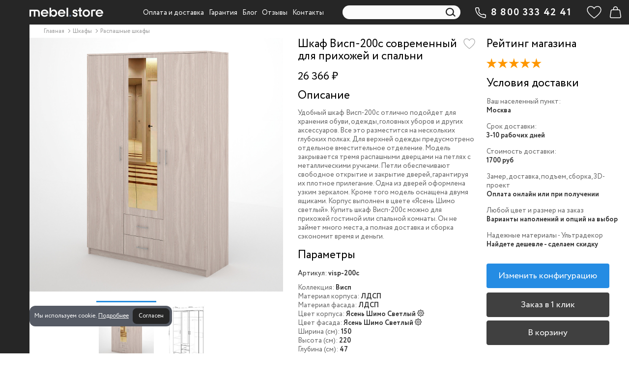

--- FILE ---
content_type: text/html; charset=utf-8
request_url: https://mebel.store/raspashnye-shkafy/879-visp-200c.html
body_size: 17153
content:
<!DOCTYPE HTML><html lang="ru-ru" prefix="og: https://ogp.me/ns#"><head><meta charset="utf-8" /><title>Купить Шкаф Висп-200c цена 26 366 ₽ в интернет магазине Мебель стор</title><meta class="description" name="description" content="Удобный шкаф Висп-200c отлично подойдет для хранения обуви, одежды, головных уборов и других аксессуаров. Все это разместится на нескольких глубоких полках. Для верхней одежды предусмотрено отдельн..." /><meta name="viewport" content="width=device-width, minimum-scale=0.25, maximum-scale=1.6, initial-scale=1.0" /><meta name="apple-mobile-web-app-capable" content="yes" /><meta class="opengraph_title" property="og:title" content="Купить Шкаф Висп-200c цена 26 366 ₽ в интернет магазине Мебель стор"/><meta class="opengraph_description" property="og:description" content="Удобный шкаф Висп-200c отлично подойдет для хранения обуви, одежды, головных уборов и других аксессуаров. Все это разместится на нескольких глубоких полках. Для верхней одежды предусмотрено отдельн..."/><meta class="opengraph" property="og:image" content="https://mebel.store/71716-home_default/69dc85d81f569d3ae982c8703fad37b4.jpg"/><meta class="opengraph" property="og:type" content="website"/><meta class="opengraph" property="og:url" content="https://mebel.store/raspashnye-shkafy/879-visp-200c.html"/><meta name="robots" class="robots" content="index,follow" /><link rel="canonical" class="canonical" href="https://mebel.store/raspashnye-shkafy/879-visp-200c.html"><link rel="apple-touch-icon" sizes="180x180" href="/img/favicon/apple-touch-icon.png"><link rel="icon" type="image/png" sizes="32x32" href="/img/favicon/favicon-32x32.png"><link rel="icon" type="image/png" sizes="16x16" href="/img/favicon/favicon-16x16.png"><link rel="manifest" href="/img/favicon/site.webmanifest"><link rel="mask-icon" href="/img/favicon/safari-pinned-tab.svg" color="#141414"><link rel="shortcut icon" href="/img/favicon/favicon.ico"><meta name="apple-mobile-web-app-title" content="mebel.store"><meta name="application-name" content="mebel.store"><meta name="msapplication-TileColor" content="#222020"><meta name="msapplication-config" content="/img/favicon/browserconfig.xml"><meta name="theme-color" content="#ffffff"><link rel="dns-prefetch" href="//mc.yandex.ru/"><link rel="preconnect" href="//mc.yandex.ru/"><link rel="dns-prefetch" href="//top-fwz1.mail.ru/"><link rel="preconnect" href="//top-fwz1.mail.ru/"><link rel="preload" href="https://mebel.store/themes/mebtheme/fonts/circe/circe-light.woff2" as="font" type="font/woff2" crossorigin="anonymous"><link rel="preload" href="https://mebel.store/themes/mebtheme/fonts/circe/circe-regular.woff2" as="font" type="font/woff2" crossorigin="anonymous"><link rel="preload" href="https://mebel.store/themes/mebtheme/fonts/circe/circe-bold.woff2" as="font" type="font/woff2" crossorigin="anonymous"><style>@font-face {
    font-family: 'Circe';
    font-style: normal;
    font-weight: 300;
    font-display: swap;
    src: url('//mebel.store/themes/mebtheme/fonts/circe/circe-light.woff2') format('woff2');
  }
  @font-face {
    font-family: 'Circe';
    font-style: normal;
    font-weight: 400;
    font-display: swap;
    src: url('//mebel.store/themes/mebtheme/fonts/circe/circe-regular.woff2') format('woff2');
  }
  @font-face {
    font-family: 'Circe';
    font-style: normal;
    font-weight: 700;
    font-display: swap;
    src: url('//mebel.store/themes/mebtheme/fonts/circe/circe-bold.woff2') format('woff2');
  }</style><link rel="stylesheet" href="https://mebel.store/themes/mebtheme/cache/v_6633_07995f5e05a129592178be8fa0c836b5_all.css" type="text/css" media="all" /><link rel="stylesheet" href="https://mebel.store/themes/mebtheme/cache/v_6633_182c872b094c57f7f2f5803fe91c5a39_print.css" type="text/css" media="print" /> <script id="variables" type="text/javascript">var CUSTOMIZE_TEXTFIELD = 1;
var FancyboxI18nClose = 'Закрыть';
var FancyboxI18nNext = 'Следующая';
var FancyboxI18nPrev = 'Предыдущая';
var LS_Meta = {"v":"6.6.7"};
var PS_CATALOG_MODE = '0';
var addedTranslation = 'Перейти в корзину';
var ajax_allowed = true;
var ajaxsearch = false;
var allowBuyWhenOutOfStock = true;
var attribute_anchor_separator = '-';
var attributesCombinations = [];
var availableLaterValue = '';
var availableNowValue = '';
var baseDir = 'https://mebel.store/';
var baseUri = 'https://mebel.store/';
var blocksearch_type = 'top';
var carthref = 'https://mebel.store/quick-order';
var comparator_max_item = 20;
var comparedProductsIds = [];
var contentOnly = false;
var currency = {"id":1,"name":"Ruble","iso_code":"RUB","iso_code_num":"643","sign":"\u20bd","blank":"1","conversion_rate":"1.000000","deleted":"0","format":"2","decimals":"1","active":"1","prefix":"","suffix":" \u20bd","id_shop_list":null,"force_id":false};
var currencyBlank = 1;
var currencyFormat = 2;
var currencyRate = 1;
var currencySign = '₽';
var currentDate = '2026-01-21 13:33:04';
var customerGroupWithoutTax = false;
var customizationFields = false;
var customizationId = null;
var customizationIdMessage = 'Модификация №';
var default_eco_tax = 0;
var delete_txt = 'Удалить';
var displayList = false;
var displayPrice = 0;
var doesntExist = 'This combination does not exist for this product. Please select another combination.';
var doesntExistNoMore = 'This product is no longer in stock';
var doesntExistNoMoreBut = 'with those attributes but is available with others.';
var ecotaxTax_rate = 0;
var fieldRequired = 'Please fill in all the required fields before saving your customization.';
var freeProductTranslation = 'Бесплатно!';
var freeShippingTranslation = 'Бесплатная доставка!';
var generated_date = 1768991584;
var groupReduction = 0;
var hasDeliveryAddress = false;
var highDPI = false;
var idDefaultImage = 71716;
var id_lang = 1;
var id_product = 879;
var img_dir = 'https://mebel.store/themes/mebtheme/img/';
var img_prod_dir = 'https://mebel.store/img/p/';
var img_ps_dir = 'https://mebel.store/img/';
var instantsearch = false;
var isGuest = 0;
var isLogged = 0;
var isMobile = false;
var jqZoomEnabled = true;
var maxQuantityToAllowDisplayOfLastQuantityMessage = 0;
var max_item = 'Вы не можете добавить больше 20 изделий в избранное';
var min_item = 'Please select at least one product';
var minimalQuantity = 1;
var noTaxForThisProduct = true;
var oosHookJsCodeFunctions = [];
var page_name = 'product';
var priceDisplayMethod = 0;
var priceDisplayPrecision = 0;
var productAvailableForOrder = true;
var productBasePriceTaxExcl = 26366;
var productBasePriceTaxExcluded = 26366;
var productBasePriceTaxIncl = 26366;
var productHasAttributes = false;
var productPrice = 26366;
var productPriceTaxExcluded = 26366;
var productPriceTaxIncluded = 26366;
var productPriceWithoutReduction = 26366;
var productReference = 'visp-200c';
var productShowPrice = true;
var productUnitPriceRatio = 0;
var product_configurator_params = {"ajax_url":"https:\/\/mebel.store\/product-configurator","types_feature":[{"name":"texture","group":false},{"name":"content","group":false},{"name":"select","group":false}],"template":{"right_block":"<div class=\"feature-right block-scroll\"><\/div>","select_feature":"<div class=\"feature-left_footer-itm\"><div class=\"feature-left_footer-itm-label\">%name%:<\/div><div> <select class=\"select-feature\" name=\"feature[%id_feature%]\"><\/select><\/div><\/div>","select_feature_option":"<option value=\"%option_value%\" %selected_attr%>%option_name% %impact%<\/option>","texture_feature":"<div id=\"%id%\"><div class=\"item-feature_value-header %hidden%\"><div class=\"item-feature_value-header-wrap\"> %name%<\/div><\/div><div class=\"item-feature_value-main\"><\/div><\/div>","texture_feature_point":"<div class=\"\"><div class=\"item-feature_value-itm-wrap\"> <input class=\"select-feature input-texture\" type=\"radio\" name=\"feature[%id_feature%]\" value=\"%url_value%\" title=\"%name%\"><div class=\"item-feature_value-itm %active_class_name%\"><div class=\"item-feature_value-img\" style=\"background-image: url(%image_url%);\"><\/div><div class=\"item-feature_value-title\"> %name%<p style=\"font-size:10px;\">\u0446\u0435\u043d\u0430 \u043f\u043e \u0437\u0430\u043f\u0440\u043e\u0441\u0443<\/p><\/div><div class=\"impact\"> %impact%<\/div><\/div><\/div><div class=\"item-feature_quick-itm\"><div class=\"item-feature_quick-img\"> <img src=\"%image_url%\" loading=\"lazy\" decoding=\"async\"><\/div><div class=\"item-feature_quick-title\">%name%<\/div><\/div><\/div>","texture_view":"<div class=\"feature-left_footer-itm\"><div class=\"feature-left_footer-itm-wrap\"> <input type=\"hidden\" name=\"feature[%id_feature%]\" value=\"%value%\"><div class=\"feature-left_footer-itm-label\">%feature_name%:<\/div><div class=\"feature-left_footer-itm-color-block\"><div class=\"feature-left_footer-itm-color\" style=\"background-image: url(%image_url_small%);\"><\/div><div class=\"feature-left_footer-itm-title\">%feature_value%<\/div><\/div><\/div><div class=\"feature-left_quick-itm\"><div class=\"item-feature_quick-img\"> <img src=\"%image_url%\" loading=\"lazy\" decoding=\"async\"><\/div><div class=\"item-feature_quick-title\">%feature_value%<\/div><\/div><\/div>","content_feature":"<div id=\"%id%\"><div class=\"item-feature_value-header %hidden%\"><div class=\"item-feature_value-header-wrap\"> %name%<\/div><\/div><div class=\"item-feature_value-main\"><\/div><\/div>","content_feature_point":"<div class=\"\"><div class=\"item-feature_value-itm-wrap\"> <input class=\"select-feature input-texture\" type=\"radio\" name=\"feature[%id_feature%]\" value=\"%url_value%\" title=\"%name%\"><div class=\"item-feature_value-itm %active_class_name%\"><div class=\"item-feature_value-img\" style=\"background-image: url(%image_url%);\"><\/div><div class=\"item-feature_value-title\"> %name%<\/div><div class=\"impact\"> %impact%<\/div><\/div><\/div><div class=\"item-feature_quick-itm\"><div class=\"item-feature_quick-img\"> <img src=\"%image_url%\" loading=\"lazy\" decoding=\"async\"><\/div><div class=\"item-feature_quick-title\">%name%<\/div><\/div><\/div>","content_view":"<input type=\"hidden\" name=\"feature[%id_feature%]\" value=\"\">","right_feature_group":"<div class=\"item-feature\"><div class=\"item-feature_header\"><div class=\"item-feature_header-wrap\"><div class=\"item-feature_header-left\"><div class=\"item-feature_header-title\">%name%<\/div><\/div><div class=\"item-feature_header-right\"><div class=\"item-feature_header-opt\">%count%<\/div> <svg class=\"item-feature_header-svg\" width=\"15\" height=\"11\" viewBox=\"0 0 15 11\" fill=\"none\" xmlns=\"http:\/\/www.w3.org\/2000\/svg\"> <path d=\"M2 2.875L7.5 8.875L13 2.875\" stroke=\"currentColor\"><\/path> <\/svg><\/div><\/div><\/div><div class=\"item-feature_main\"><div class=\"item-feature_main-wrap\"><div class=\"item-feature_main-wrap-block\"><div class=\" item-feature_main-content\"><div class=\"block-scroll\" style=\"margin-right: -17px;\"><div class=\"\"><div class=\"item-feature_main-content-wrap\"><div class=\"item-feature_value\"><\/div><\/div><\/div><\/div><\/div><\/div><\/div><\/div><\/div>","right_feature_simple":"<div class=\"item-feature\"><div class=\"item-feature_header\"><div class=\"item-feature_header-wrap\"><div class=\"item-feature_header-left\"><div class=\"item-feature_header-title\">%name%<\/div><\/div><div class=\"item-feature_header-right\"><div class=\"item-feature_header-opt\">%count%<\/div> <svg class=\"item-feature_header-svg\" width=\"15\" height=\"11\" viewBox=\"0 0 15 11\" fill=\"none\" xmlns=\"http:\/\/www.w3.org\/2000\/svg\"> <path d=\"M2 2.875L7.5 8.875L13 2.875\" stroke=\"currentColor\"><\/path> <\/svg><\/div><\/div><\/div><div class=\"item-feature_main\"><div class=\"item-feature_main-wrap\"><div class=\"item-feature_main-wrap-block\"><div class=\" item-feature_main-content\"><div class=\"block-scroll\" style=\"margin-right: -17px;\"><div class=\"\"><div class=\"item-feature_main-content-wrap\"><div class=\"item-feature_value\"><\/div><\/div><\/div><\/div><\/div><\/div><\/div><\/div><\/div>","right_group_icon":"<img class=\"item-feature_header-img \" src=\"%src%\" alt=\"\">"}};
var product_fileButtonHtml = 'Choose File';
var product_fileDefaultHtml = 'No file selected';
var product_specific_price = [];
var quantitiesDisplayAllowed = false;
var quantityAvailable = 0;
var quickView = true;
var reduction_percent = 0;
var reduction_price = 0;
var removingLinkText = 'удалить товар из корзины';
var roundMode = 2;
var specific_currency = false;
var specific_price = 0;
var static_token = '5652633517a67a2952b226dd376bb3bc';
var stock_management = 0;
var taxRate = 0;
var toBeDetermined = 'To be determined';
var token = '5652633517a67a2952b226dd376bb3bc';
var uploading_in_progress = 'Uploading in progress, please be patient.';
var usingSecureMode = true;</script> <script src="https://mebel.store/themes/mebtheme/cache/v_1925_b2b1e5a02c01b6f7ef8d1a395a9e558c.js"></script> <script type="application/ld+json">[{
  "@context": "https://schema.org",
  "@type": "WebSite",
  "url": "https://mebel.store/",
  "potentialAction": {
    "@type": "SearchAction",
    "target": "https://mebel.store/search?orderby=reference&orderway=asc&search_query={search_term}",
    "query-input": "required name=search_term" }
},
{
  "@context" : "https://schema.org",
  "@type" : "Person",
  "url" : "https://mebel.store/",
  "name" : "Мебель стор",
  "sameAs" : ["https:\/\/vk.com\/vk.mebel.store","https:\/\/t.me\/www_mebel_store","https:\/\/www.facebook.com\/103998225524599","https:\/\/www.instagram.com\/www_mebel.store","https:\/\/www.youtube.com\/channel\/UCrb0Sjbbi7L0_nbRpdU9iWA"]
}]</script><style type="text/css"></style> <script type="text/javascript">setTimeout(function() {
    $(function(){
        var auto_time = 0 * 1000,
            test_mode = 0;

        if(test_mode == 1 && $.cookie('procookie')) {
            $.cookie('procookie', null);
        }

        function cookieanimate() {
            var position = 1;

            if($.cookie('procookie') == 1) {
                return false;
            }

            if($(".procookie").is(":visible") ) {
                if(position == 1) {
                    $('.procookie').hide();
                    $('.procookie-bg').hide();
                } else {
                    $('.procookie').hide();
                    $('.procookie-bg').hide();
                }
            } else if (!$(".procookie").hasClass("closed")) {
                if(position == 1) {
                    $('.procookie').show();
                    $('.procookie-bg').show();
                } else {
                    $('.procookie').show();
                    $('.procookie-bg').show();
                }
            }
        }

        if ($.cookie('procookie') != 1) {
            cookieanimate();
        }

        $(".procookie-close").click(function(){
            cookieanimate();
            if(test_mode == 0) {
                $.cookie('procookie', '1', { expires: 365, path: '/'});
            }
            $(".procookie").addClass("closed");
            $('.procookie-bg').hide();
        });

        $('.procookie-more').click(function () {
            $('#modal-cookie-warning').css("display", "block");
            $(".fade").css("opacity", 1);
        });

        $('.btn-close').click(function () {
            $('#modal-cookie-warning').css("display", "none");
            $(".fade").css("opacity", 0);
        });

        // jQuery: Закрытие элемента по клику за пределами его области (вне элемента)
        // https://misha.blog/jquery/klik-vne-elementa.html
        $(document).mouseup(function (e){ // событие клика по веб-документу
            var div = $(".modal-content"); // тут указываем ID элемента
            if (!div.is(e.target) // если клик был не по нашему блоку
                && div.has(e.target).length === 0) { // и не по его дочерним элементам
                $('#modal-cookie-warning').css("display", "none");
                $(".fade").css("opacity", 0);
            }
        });

        if(auto_time > 0) {
            setTimeout(cookieanimate, auto_time);
        }


    });
}, 3001);</script> <div style="display: none" class="procookie-bg"></div><div style="display: none" class="procookie"><div class=""> <span>Мы используем cookie.</span> <a class="procookie-more" href="#">&#1055;&#1086;&#1076;&#1088;&#1086;&#1073;&#1085;&#1077;&#1077;</a> <a class="procookie-close btn btn-sm">&#1057;&#1086;&#1075;&#1083;&#1072;&#1089;&#1077;&#1085;</a></div></div><aside class="modal fade modal-cookie-warning" id="modal-cookie-warning" tabindex="-1" aria-labelledby="modal-cookie-warning__title" aria-modal="true" role="dialog" style="display: none; top: 0px; left: 0px;"><div class="modal-dialog modal-dialog-centered modal-md modal-dialog--layered-desktop"><div class="modal-content"><header class="modal-header"><p class="modal-title h2 fs-24p text--half-border" id="modal-cookie-warning__title">Что такое Cookie?</p> <button type="button" class="btn-close close btn-close--white" data-bs-dismiss="modal" aria-label="Закрыть"></button> </header><div class="modal-body"><p>Cookie включают в себя: сведения о местоположении; тип, язык и версию операционной системы и браузера; сведения об используемом устройстве. Данные обрабатываются для предоставления наших услуг и улучшения качества работы нашего веб-сайта и сервисов.</p><p>Продолжая использовать наш сайт, вы соглашаетесь на обработку файлов cookie.</p></div></div></div> </aside>  <script type="text/javascript" >(function(m,e,t,r,i,k,a){m[i]=m[i]||function(){(m[i].a=m[i].a||[]).push(arguments)}; m[i].l=1*new Date();k=e.createElement(t),a=e.getElementsByTagName(t)[0],k.async=1,k.src=r,a.parentNode.insertBefore(k,a)}) (window, document, "script", "https://mc.yandex.ru/metrika/tag.js", "ym"); ym(82324189, "init", { clickmap:true, trackLinks:true, accurateTrackBounce:true, ecommerce:"dataLayer" });</script>   <script>var stop_bind_event_for_facebook = false;
var _tmr = window._tmr || (window._tmr = []);
_tmr.push({id: "3232544", type: "pageView", start: (new Date()).getTime()});
(function (d, w, id) {
  if (d.getElementById(id)) return;
  var ts = d.createElement("script"); ts.type = "text/javascript"; ts.async = true; ts.id = id;
  ts.src = "https://top-fwz1.mail.ru/js/code.js";
  var f = function () {var s = d.getElementsByTagName("script")[0]; s.parentNode.insertBefore(ts, s);};
  if (w.opera == "[object Opera]") { d.addEventListener("DOMContentLoaded", f, false); } else { f(); }
})(document, window, "topmailru-code");

jQuery(document).ready(function($) {
	$(window).on('popstate', function() {
		if (window.page_name_for_history == 'product') {
			window.page_name_for_history = false;
		}
	});
});</script>  <script defer>var _rcct ="f02415fdafc12d5c6334509b4ab138378de6408e95d4fc5a825946a35c979375";
      !function(t){
          var a = t.getElementsByTagName("head")[0];
          var c = t.createElement("script");
          c.type="text/javascript";
          c.src="//c.retailcrm.tech/widget/loader.js";
          a.appendChild(c);
      }(document);</script>  <script>(function(w, d, s, o){
  var j = d.createElement(s); j.async = true; j.src = '//script.marquiz.ru/v2.js';j.onload = function() {
    if (document.readyState !== 'loading') Marquiz.init(o);
    else document.addEventListener("DOMContentLoaded", function() {
      Marquiz.init(o);
    });
  };
  d.head.insertBefore(j, d.head.firstElementChild);
})(window, document, 'script', {
    host: '//quiz.marquiz.ru',
    region: 'eu',
    id: '63e25ac39dbf3d004f7bfe82',
    autoOpen: false,
    autoOpenFreq: 'once',
    openOnExit: false,
    disableOnMobile: false
  }
);</script> </head><body id="product" class="product product-879 product-69dc85d81f569d3ae982c8703fad37b4 category-25 category-raspashnye-shkafy show-left-column hide-right-column lang_ru"><noscript><div><img src="https://mc.yandex.ru/watch/82324189" style="position:absolute; left:-9999px;" alt="" /></div></noscript> <noscript><div> <img src="https://top-fwz1.mail.ru/counter?id=3232544;js=na" style="border:0;position:absolute;left:-9999px;" alt="Top.Mail.Ru" /></div></noscript><div class="header-container"> <header id="header" class="Fixed mm-slideout"><div class="col-xs-12 col-sm-12 col-lg-12"><div id="scrolltop"> <i class="icon icon-angle-up" aria-hidden="true"></i></div><div class="nav"><div class=""><div class="row"> <nav class="clearfix"><div id="header_logo" class="route-view hidden-xs"> <a href="https://mebel.store/" title="Мебель стор"> <img class="logo img-responsive img-center" src="https://mebel.store/themes/mebtheme/img/mobile_logo.svg" alt="Мебель стор" /> </a></div><div id="block_top_menu" class="clearfix hidden-xs"><ul class="sf-menu clearfix menu-content"><li><a href="/content/4-how-to-pay-get" title="Оплата и доставка">Оплата и доставка</a></li><li><a href="/content/5-guarantee" title="Гарантия">Гарантия</a></li><li><a href="/blog" title="Блог">Блог</a></li><li><a href="/content/15-reviews" title="Отзывы">Отзывы</a></li><li><a href="/content/6-contacts" title="Контакты">Контакты</a></li></ul></div><div id="search_block_top" class="clearfix"><form id="searchbox" method="get" action="//mebel.store/search" > <input type="hidden" name="controller" value="search" /> <input type="hidden" name="orderby" value="reference" /> <input type="hidden" name="orderway" value="asc" /> <input class="search_query form-control " type="text" id="search_query_top" name="search_query" placeholder="Поиск" value="" /> <button type="submit" name="submit_search" class="btn btn-default button-search"> <span>Поиск</span> </button></form></div><div class="shop-phone text-center"> <a href="tel:8-800-333-42-41" rel="nofollow"><strong>8 800 333 42 41</strong></a><div class="shop-phone-desc"><p>каждый день с 08:00 до 20:00</p><p>звонок по России бесплатный</p></div></div><div class="compare-form route-view"> <a class="btn bt_compare" href="https://mebel.store/products-comparison" title="Избранные" disabled="disabled" rel="nofollow"> <span class="total-compare-val">0</span> </a> <input type="hidden" name="compare_product_count" class="compare_product_count" value="0" /> <input type="hidden" name="compare_product_list" class="compare_product_list" value="" /></div> <script>window.page_name_for_history = 'compare_product_list';</script> <div class="cart-wrapper clearfix"><div class="shopping_cart"> <a class="empty" href="https://mebel.store/quick-order" title="Просмотр корзины" rel="nofollow"> <span class="ajax_cart_quantity unvisible">0</span> </a><div class="cart_block block exclusive"><div class="block_content"><div class="cart_block_list"><p class="cart_block_no_products"> Нет товаров</p><div class="cart-prices"><div class="cart-prices-line last-line"> <span class="price cart_block_total ajax_block_cart_total">0 ₽</span> <span>Итого, к оплате:</span></div></div><p class="cart-buttons"> <a id="button_order_cart" class="btn btn-default button button-small" href="https://mebel.store/quick-order" title="Оформить заказ" rel="nofollow"> <span>Оформить заказ</span> </a></p></div></div></div></div></div> </nav></div></div></div></div> </header></div><div id="page"><div class="columns-wrapper clearfix"><div id="left-container" class="left-container"><div id="left_column" class="column"><div id="categories_block_left" class="block hidden-xs"><div class="copy_ul"></div><div id="mobilemenu" class="block_content"><div class="mobilemenu-wrap"><div class="mobilemenu_ul clearfix"><div class="mobilemenu_title-first"></div><ul class="tree dhtml"><li class="route-view"> <a rel="nofollow noopener noreferrer" href="https://quiz.mebel.store" title="Мебель на заказ"> <span class="route-view_img-title"> <span class="route-view_img-title-wrap"> Мебель на заказ </span> </span> </a></li></ul><div class="mobilemenu_title">Категории</div><ul class="tree two dhtml"><li class="route-view node-id_4"><a href="https://mebel.store/4-shkafy" class="category-link " title="Шкафы"> <span class="route-view_img-title"> <span class="route-view_img-title-wrap"> Шкафы </span> </span> </a><ul><li class="route-view "><div class="category-link"> <span class="route-view_img-title"> <span class="route-view_img-title-wrap"> Тип </span> </span></div><ul><li class="route-view "><a href="/22-shkafy-kupe" class="category-link " title="шкафы-купе"> <span class="route-view_img-title"> <span class="route-view_img-title-wrap"> шкафы-купе </span> </span> </a></li><li class="route-view "><a href="/25-raspashnye-shkafy" class="category-link " title="распашные шкафы"> <span class="route-view_img-title"> <span class="route-view_img-title-wrap"> распашные шкафы </span> </span> </a></li><li class="route-view "><a href="/24-uglovye-shkafy" class="category-link " title="угловые шкафы"> <span class="route-view_img-title"> <span class="route-view_img-title-wrap"> угловые шкафы </span> </span> </a></li><li class="route-view "><a href="/65-stellazhi" class="category-link " title="стеллажи"> <span class="route-view_img-title"> <span class="route-view_img-title-wrap"> стеллажи </span> </span> </a></li><li class="route-view "><a href="/66-polki" class="category-link " title="полки"> <span class="route-view_img-title"> <span class="route-view_img-title-wrap"> полки </span> </span> </a></li><li class="route-view "><a href="/67-garderobnye-sistemy" class="category-link " title="гардеробные"> <span class="route-view_img-title"> <span class="route-view_img-title-wrap"> гардеробные </span> </span> </a></li><li class="route-view last "><a href="/127-shkafy-vitriny" class="category-link " title="шкафы-витрины"> <span class="route-view_img-title"> <span class="route-view_img-title-wrap"> шкафы-витрины </span> </span> </a></li></ul></li><li class="route-view "><div class="category-link"> <span class="route-view_img-title"> <span class="route-view_img-title-wrap"> Конструкция </span> </span></div><ul><li class="route-view "><a href="/86-shkafy-dvukhdvernye" class="category-link " title="двухдверные"> <span class="route-view_img-title"> <span class="route-view_img-title-wrap"> двухдверные </span> </span> </a></li><li class="route-view "><a href="/87-shkafy-trekhdvernye" class="category-link " title="трехдверные"> <span class="route-view_img-title"> <span class="route-view_img-title-wrap"> трехдверные </span> </span> </a></li><li class="route-view last "><a href="/88-shkafy-s-zerkalom" class="category-link " title="с зеркалом"> <span class="route-view_img-title"> <span class="route-view_img-title-wrap"> с зеркалом </span> </span> </a></li></ul></li><li class="route-view "><div class="category-link"> <span class="route-view_img-title"> <span class="route-view_img-title-wrap"> Цвет </span> </span></div><ul><li class="route-view "><a href="/89-shkafy-belye" class="category-link " title="белые"> <span class="route-view_img-title"> <span class="route-view_img-title-wrap"> белые </span> </span> </a></li><li class="route-view "><a href="/90-shkafy-chernye" class="category-link " title="черные"> <span class="route-view_img-title"> <span class="route-view_img-title-wrap"> черные </span> </span> </a></li><li class="route-view last "><a href="/91-shkafy-serye" class="category-link " title="серые"> <span class="route-view_img-title"> <span class="route-view_img-title-wrap"> серые </span> </span> </a></li></ul></li><li class="route-view "><div class="category-link"> <span class="route-view_img-title"> <span class="route-view_img-title-wrap"> Стиль </span> </span></div><ul><li class="route-view "><a href="/92-shkafy-sovremennye" class="category-link " title="современные"> <span class="route-view_img-title"> <span class="route-view_img-title-wrap"> современные </span> </span> </a></li><li class="route-view last "><a href="/93-shkafy-klassicheskie" class="category-link " title="классические"> <span class="route-view_img-title"> <span class="route-view_img-title-wrap"> классические </span> </span> </a></li></ul></li><li class="route-view last "><div class="category-link"> <span class="route-view_img-title"> <span class="route-view_img-title-wrap"> Коллекция </span> </span></div><ul><li class="route-view "><a href="/95-shkafy-mebikea" class="category-link " title="mebikea"> <span class="route-view_img-title"> <span class="route-view_img-title-wrap"> mebikea </span> </span> </a></li><li class="route-view "><a href="/96-shkafy-versal" class="category-link " title="версаль"> <span class="route-view_img-title"> <span class="route-view_img-title-wrap"> версаль </span> </span> </a></li><li class="route-view "><a href="/97-shkafy-millenium" class="category-link " title="миллениум"> <span class="route-view_img-title"> <span class="route-view_img-title-wrap"> миллениум </span> </span> </a></li><li class="route-view "><a href="/98-garderobnye-titan" class="category-link " title="титан"> <span class="route-view_img-title"> <span class="route-view_img-title-wrap"> титан </span> </span> </a></li><li class="route-view "><a href="/126-shkafy-biznes" class="category-link " title="бизнес"> <span class="route-view_img-title"> <span class="route-view_img-title-wrap"> бизнес </span> </span> </a></li><li class="route-view last "><a href="/128-shkafy-i-stellazhi-rustik" class="category-link " title="рустик"> <span class="route-view_img-title"> <span class="route-view_img-title-wrap"> рустик </span> </span> </a></li></ul></li></ul></li><li class="route-view node-id_6"><a href="https://mebel.store/6-kukhni" class="category-link " title="Кухни"> <span class="route-view_img-title"> <span class="route-view_img-title-wrap"> Кухни </span> </span> </a><ul><li class="route-view node-id_14"><a href="https://mebel.store/14-kukhonnye-garnitury" class="category-link " title="Кухонные гарнитуры"> <span class="route-view_img-title"> <span class="route-view_img-title-wrap"> Кухонные гарнитуры </span> </span> </a></li><li class="route-view node-id_68"><a href="https://mebel.store/68-modulnye-kukhni" class="category-link " title="Модульные кухни"> <span class="route-view_img-title"> <span class="route-view_img-title-wrap"> Модульные кухни </span> </span> </a></li><li class="route-view node-id_16"><a href="https://mebel.store/16-kukhonnye-shkafy" class="category-link " title="Кухонные шкафы"> <span class="route-view_img-title"> <span class="route-view_img-title-wrap"> Кухонные шкафы </span> </span> </a></li><li class="route-view node-id_99"><a href="https://mebel.store/99-uglovye-kukhonnye-shkafy" class="category-link " title="Угловые кухонные шкафы"> <span class="route-view_img-title"> <span class="route-view_img-title-wrap"> Угловые кухонные шкафы </span> </span> </a></li><li class="route-view node-id_100"><a href="https://mebel.store/100-kukhonnye-shkafy-vitriny" class="category-link " title="Кухонные шкафы витрины"> <span class="route-view_img-title"> <span class="route-view_img-title-wrap"> Кухонные шкафы витрины </span> </span> </a></li><li class="route-view node-id_101"><a href="https://mebel.store/101-shkafy-dlya-vstraivaemoj-tekhniki" class="category-link " title="Шкафы для встраиваемой техники"> <span class="route-view_img-title"> <span class="route-view_img-title-wrap"> Шкафы для встраиваемой техники </span> </span> </a></li><li class="route-view node-id_102"><a href="https://mebel.store/102-verkhnie-kukhonnye-shkafy" class="category-link " title="Верхние кухонные шкафы"> <span class="route-view_img-title"> <span class="route-view_img-title-wrap"> Верхние кухонные шкафы </span> </span> </a></li><li class="route-view node-id_103"><a href="https://mebel.store/103-nizhnie-kukhonnye-shkafy" class="category-link " title="Нижние кухонные шкафы"> <span class="route-view_img-title"> <span class="route-view_img-title-wrap"> Нижние кухонные шкафы </span> </span> </a></li><li class="route-view node-id_104"><a href="https://mebel.store/104-navesnye-kukhonnye-shkafy" class="category-link " title="Навесные кухонные шкафы"> <span class="route-view_img-title"> <span class="route-view_img-title-wrap"> Навесные кухонные шкафы </span> </span> </a></li><li class="route-view node-id_105"><a href="https://mebel.store/105-shkafy-pod-vytyazhku" class="category-link " title="Шкафы под вытяжку"> <span class="route-view_img-title"> <span class="route-view_img-title-wrap"> Шкафы под вытяжку </span> </span> </a></li><li class="route-view node-id_106"><a href="https://mebel.store/106-shkafy-pod-sushku-posudy" class="category-link " title="Шкафы под сушку посуды"> <span class="route-view_img-title"> <span class="route-view_img-title-wrap"> Шкафы под сушку посуды </span> </span> </a></li><li class="route-view node-id_107"><a href="https://mebel.store/107-navesnye-uglovye-shkafy" class="category-link " title="Навесные угловые шкафы"> <span class="route-view_img-title"> <span class="route-view_img-title-wrap"> Навесные угловые шкафы </span> </span> </a></li><li class="route-view node-id_108"><a href="https://mebel.store/108-navesnye-otkrytye-shkafy" class="category-link " title="Навесные открытые шкафы"> <span class="route-view_img-title"> <span class="route-view_img-title-wrap"> Навесные открытые шкафы </span> </span> </a></li><li class="route-view node-id_109"><a href="https://mebel.store/109-navesnye-radiusnye-shkafy" class="category-link " title="Навесные радиусные шкафы"> <span class="route-view_img-title"> <span class="route-view_img-title-wrap"> Навесные радиусные шкафы </span> </span> </a></li><li class="route-view node-id_110"><a href="https://mebel.store/110-navesnye-skoshennye-shkafy" class="category-link " title="Навесные скошенные шкафы"> <span class="route-view_img-title"> <span class="route-view_img-title-wrap"> Навесные скошенные шкафы </span> </span> </a></li><li class="route-view node-id_111"><a href="https://mebel.store/111-navesnye-shkafy-s-karuselnoj-dveryu" class="category-link " title="Навесные шкафы с карусельной дверью"> <span class="route-view_img-title"> <span class="route-view_img-title-wrap"> Навесные шкафы с карусельной дверью </span> </span> </a></li><li class="route-view node-id_112"><a href="https://mebel.store/112-napolnye-kukhonnye-shkafy" class="category-link " title="Напольные кухонные шкафы"> <span class="route-view_img-title"> <span class="route-view_img-title-wrap"> Напольные кухонные шкафы </span> </span> </a></li><li class="route-view node-id_113"><a href="https://mebel.store/113-shkafy-penaly-dlya-kukhni" class="category-link " title="Шкафы пеналы для кухни"> <span class="route-view_img-title"> <span class="route-view_img-title-wrap"> Шкафы пеналы для кухни </span> </span> </a></li><li class="route-view node-id_114"><a href="https://mebel.store/114-butylochnicy-dlya-kukhni" class="category-link " title="Бутылочницы для кухни"> <span class="route-view_img-title"> <span class="route-view_img-title-wrap"> Бутылочницы для кухни </span> </span> </a></li><li class="route-view node-id_119"><a href="https://mebel.store/119-tumby-i-shkafy-pod-mojku" class="category-link " title="Тумбы и шкафы под мойку"> <span class="route-view_img-title"> <span class="route-view_img-title-wrap"> Тумбы и шкафы под мойку </span> </span> </a></li><li class="route-view node-id_115"><a href="https://mebel.store/115-tumby-i-shkafy-pod-dukhovku" class="category-link " title="Тумбы и шкафы под духовку"> <span class="route-view_img-title"> <span class="route-view_img-title-wrap"> Тумбы и шкафы под духовку </span> </span> </a></li><li class="route-view node-id_120"><a href="https://mebel.store/120-napolnye-uglovye-shkafy" class="category-link " title="Напольные угловые шкафы"> <span class="route-view_img-title"> <span class="route-view_img-title-wrap"> Напольные угловые шкафы </span> </span> </a></li><li class="route-view node-id_121"><a href="https://mebel.store/121-napolnye-otkrytye-shkafy" class="category-link " title="Напольные открытые шкафы"> <span class="route-view_img-title"> <span class="route-view_img-title-wrap"> Напольные открытые шкафы </span> </span> </a></li><li class="route-view node-id_117"><a href="https://mebel.store/117-napolnye-radiusnye-shkafy" class="category-link " title="Напольные радиусные шкафы"> <span class="route-view_img-title"> <span class="route-view_img-title-wrap"> Напольные радиусные шкафы </span> </span> </a></li><li class="route-view node-id_116"><a href="https://mebel.store/116-napolnye-skoshennye-shkafy" class="category-link " title="Напольные скошенные шкафы"> <span class="route-view_img-title"> <span class="route-view_img-title-wrap"> Напольные скошенные шкафы </span> </span> </a></li><li class="route-view node-id_118"><a href="https://mebel.store/118-stoleshnicy-dlya-kukhni" class="category-link " title="Столешницы для кухни"> <span class="route-view_img-title"> <span class="route-view_img-title-wrap"> Столешницы для кухни </span> </span> </a></li><li class="route-view node-id_15"><a href="https://mebel.store/15-kukhonnye-stoly" class="category-link " title="Кухонные столы"> <span class="route-view_img-title"> <span class="route-view_img-title-wrap"> Кухонные столы </span> </span> </a></li><li class="route-view last node-id_17"><a href="https://mebel.store/17-obedennye-ugolki" class="category-link " title="Обеденные уголки"> <span class="route-view_img-title"> <span class="route-view_img-title-wrap"> Обеденные уголки </span> </span> </a></li></ul></li><li class="route-view node-id_8"><a href="https://mebel.store/8-prikhozhie" class="category-link " title="Прихожие"> <span class="route-view_img-title"> <span class="route-view_img-title-wrap"> Прихожие </span> </span> </a><ul><li class="route-view node-id_30"><a href="https://mebel.store/30-prikhozhie-kupe" class="category-link " title="Прихожие купе"> <span class="route-view_img-title"> <span class="route-view_img-title-wrap"> Прихожие купе </span> </span> </a></li><li class="route-view node-id_33"><a href="https://mebel.store/33-malenkie-prikhozhie" class="category-link " title="Маленькие прихожие"> <span class="route-view_img-title"> <span class="route-view_img-title-wrap"> Маленькие прихожие </span> </span> </a></li><li class="route-view node-id_32"><a href="https://mebel.store/32-uzkie-prikhozhie" class="category-link " title="Узкие прихожие"> <span class="route-view_img-title"> <span class="route-view_img-title-wrap"> Узкие прихожие </span> </span> </a></li><li class="route-view node-id_75"><a href="https://mebel.store/75-bolshie-prikhozhie" class="category-link " title="Большие прихожие"> <span class="route-view_img-title"> <span class="route-view_img-title-wrap"> Большие прихожие </span> </span> </a></li><li class="route-view node-id_74"><a href="https://mebel.store/74-uglovye-prikhozhie" class="category-link " title="Угловые прихожие"> <span class="route-view_img-title"> <span class="route-view_img-title-wrap"> Угловые прихожие </span> </span> </a></li><li class="route-view node-id_69"><a href="https://mebel.store/69-modulnye-prikhozhie" class="category-link " title="Модульные прихожие"> <span class="route-view_img-title"> <span class="route-view_img-title-wrap"> Модульные прихожие </span> </span> </a></li><li class="route-view node-id_31"><a href="https://mebel.store/31-sovremennye-prikhozhie" class="category-link " title="Современные прихожие"> <span class="route-view_img-title"> <span class="route-view_img-title-wrap"> Современные прихожие </span> </span> </a></li><li class="route-view node-id_71"><a href="https://mebel.store/71-veshalki-v-prikhozhuyu" class="category-link " title="Вешалки в прихожую"> <span class="route-view_img-title"> <span class="route-view_img-title-wrap"> Вешалки в прихожую </span> </span> </a></li><li class="route-view node-id_72"><a href="https://mebel.store/72-obuvnicy-v-prikhozhuyu" class="category-link " title="Обувницы в прихожую"> <span class="route-view_img-title"> <span class="route-view_img-title-wrap"> Обувницы в прихожую </span> </span> </a></li><li class="route-view node-id_123"><a href="https://mebel.store/123-prikhozhie-loft" class="category-link " title="Прихожие Лофт"> <span class="route-view_img-title"> <span class="route-view_img-title-wrap"> Прихожие Лофт </span> </span> </a></li><li class="route-view last node-id_124"><a href="https://mebel.store/124-prikhozhie-mebikea" class="category-link " title="Прихожие Mebikea"> <span class="route-view_img-title"> <span class="route-view_img-title-wrap"> Прихожие Mebikea </span> </span> </a></li></ul></li><li class="route-view node-id_7"><a href="https://mebel.store/7-stenki" class="category-link " title="Стенки"> <span class="route-view_img-title"> <span class="route-view_img-title-wrap"> Стенки </span> </span> </a><ul><li class="route-view node-id_26"><a href="https://mebel.store/26-stenki-sovremennye" class="category-link " title="Стенки современные"> <span class="route-view_img-title"> <span class="route-view_img-title-wrap"> Стенки современные </span> </span> </a></li><li class="route-view node-id_27"><a href="https://mebel.store/27-stenki-pod-televizor" class="category-link " title="Стенки под телевизор"> <span class="route-view_img-title"> <span class="route-view_img-title-wrap"> Стенки под телевизор </span> </span> </a></li><li class="route-view node-id_28"><a href="https://mebel.store/28-stenki-nedorogie" class="category-link " title="Стенки недорогие"> <span class="route-view_img-title"> <span class="route-view_img-title-wrap"> Стенки недорогие </span> </span> </a></li><li class="route-view last node-id_29"><a href="https://mebel.store/29-modulnye-stenki" class="category-link " title="Модульные стенки"> <span class="route-view_img-title"> <span class="route-view_img-title-wrap"> Модульные стенки </span> </span> </a></li></ul></li><li class="route-view node-id_9"><a href="https://mebel.store/9-stoly" class="category-link " title="Столы"> <span class="route-view_img-title"> <span class="route-view_img-title-wrap"> Столы </span> </span> </a><ul><li class="route-view node-id_46"><a href="https://mebel.store/46-stoly-pismennye" class="category-link " title="Столы письменные"> <span class="route-view_img-title"> <span class="route-view_img-title-wrap"> Столы письменные </span> </span> </a></li><li class="route-view node-id_47"><a href="https://mebel.store/47-stoly-kompyuternye" class="category-link " title="Столы компьютерные"> <span class="route-view_img-title"> <span class="route-view_img-title-wrap"> Столы компьютерные </span> </span> </a></li><li class="route-view node-id_48"><a href="https://mebel.store/48-stoly-obedennye" class="category-link " title="Столы обеденные"> <span class="route-view_img-title"> <span class="route-view_img-title-wrap"> Столы обеденные </span> </span> </a></li><li class="route-view node-id_49"><a href="https://mebel.store/49-stoly-zhurnalnye" class="category-link " title="Столы журнальные"> <span class="route-view_img-title"> <span class="route-view_img-title-wrap"> Столы журнальные </span> </span> </a></li><li class="route-view node-id_85"><a href="https://mebel.store/85-tualetnye-stoliki" class="category-link " title="Туалетные столики"> <span class="route-view_img-title"> <span class="route-view_img-title-wrap"> Туалетные столики </span> </span> </a></li><li class="route-view node-id_94"><a href="https://mebel.store/94-stoly-stellazhi" class="category-link " title="Столы-стеллажи"> <span class="route-view_img-title"> <span class="route-view_img-title-wrap"> Столы-стеллажи </span> </span> </a></li><li class="route-view last node-id_125"><a href="https://mebel.store/125-stoly-igrovye" class="category-link " title="Столы игровые"> <span class="route-view_img-title"> <span class="route-view_img-title-wrap"> Столы игровые </span> </span> </a></li></ul></li><li class="route-view node-id_10"><a href="https://mebel.store/10-komody-i-tumby" class="category-link " title="Комоды и тумбы"> <span class="route-view_img-title"> <span class="route-view_img-title-wrap"> Комоды и тумбы </span> </span> </a><ul><li class="route-view node-id_50"><a href="https://mebel.store/50-komody" class="category-link " title="Комоды"> <span class="route-view_img-title"> <span class="route-view_img-title-wrap"> Комоды </span> </span> </a></li><li class="route-view node-id_51"><a href="https://mebel.store/51-shkafy-komody" class="category-link " title="Шкафы-комоды"> <span class="route-view_img-title"> <span class="route-view_img-title-wrap"> Шкафы-комоды </span> </span> </a></li><li class="route-view node-id_52"><a href="https://mebel.store/52-tumby" class="category-link " title="Тумбы"> <span class="route-view_img-title"> <span class="route-view_img-title-wrap"> Тумбы </span> </span> </a></li><li class="route-view node-id_53"><a href="https://mebel.store/53-tumby-pod-televizor" class="category-link " title="Тумбы под телевизор"> <span class="route-view_img-title"> <span class="route-view_img-title-wrap"> Тумбы под телевизор </span> </span> </a></li><li class="route-view node-id_70"><a href="https://mebel.store/70-modulnye-komody" class="category-link " title="Модульные комоды"> <span class="route-view_img-title"> <span class="route-view_img-title-wrap"> Модульные комоды </span> </span> </a></li><li class="route-view last node-id_122"><a href="https://mebel.store/122-komody-mebikea" class="category-link " title="Комоды Mebikea"> <span class="route-view_img-title"> <span class="route-view_img-title-wrap"> Комоды Mebikea </span> </span> </a></li></ul></li><li class="route-view node-id_5"><a href="https://mebel.store/5-krovati" class="category-link " title="Кровати"> <span class="route-view_img-title"> <span class="route-view_img-title-wrap"> Кровати </span> </span> </a><ul><li class="route-view node-id_34"><a href="https://mebel.store/34-odnospalnye-krovati" class="category-link " title="Односпальные кровати"> <span class="route-view_img-title"> <span class="route-view_img-title-wrap"> Односпальные кровати </span> </span> </a></li><li class="route-view node-id_35"><a href="https://mebel.store/35-dvuspalnye-krovati" class="category-link " title="Двуспальные кровати"> <span class="route-view_img-title"> <span class="route-view_img-title-wrap"> Двуспальные кровати </span> </span> </a></li><li class="route-view node-id_36"><a href="https://mebel.store/36-krovati-transformery" class="category-link " title="Кровати-трансформеры"> <span class="route-view_img-title"> <span class="route-view_img-title-wrap"> Кровати-трансформеры </span> </span> </a></li><li class="route-view node-id_37"><a href="https://mebel.store/37-spalnye-garnitury" class="category-link " title="Спальные гарнитуры"> <span class="route-view_img-title"> <span class="route-view_img-title-wrap"> Спальные гарнитуры </span> </span> </a></li><li class="route-view node-id_76"><a href="https://mebel.store/76-dvukhyarusnye-krovati" class="category-link " title="Двухъярусные кровати"> <span class="route-view_img-title"> <span class="route-view_img-title-wrap"> Двухъярусные кровати </span> </span> </a></li><li class="route-view node-id_77"><a href="https://mebel.store/77-krovati-s-podemnym-mekhanizmom" class="category-link " title="Кровати с подъемным механизмом"> <span class="route-view_img-title"> <span class="route-view_img-title-wrap"> Кровати с подъемным механизмом </span> </span> </a></li><li class="route-view node-id_78"><a href="https://mebel.store/78-uglovye-krovati" class="category-link " title="Угловые кровати"> <span class="route-view_img-title"> <span class="route-view_img-title-wrap"> Угловые кровати </span> </span> </a></li><li class="route-view node-id_79"><a href="https://mebel.store/79-bolshie-krovati" class="category-link " title="Большие кровати"> <span class="route-view_img-title"> <span class="route-view_img-title-wrap"> Большие кровати </span> </span> </a></li><li class="route-view last node-id_81"><a href="https://mebel.store/81-detskie-krovati" class="category-link " title="Детские кровати"> <span class="route-view_img-title"> <span class="route-view_img-title-wrap"> Детские кровати </span> </span> </a></li></ul></li></ul><div class="mobilemenu_title">Интерьеры</div><ul class="tree dhtml"><li class="route-view node-id_57"><a href="https://mebel.store/57-mebel-dlya-gostinoj" class="category-link " title="Мебель для гостиной"> <span class="route-view_img-title"> <span class="route-view_img-title-wrap"> Мебель для гостиной </span> </span> </a></li><li class="route-view node-id_58"><a href="https://mebel.store/58-mebel-dlya-spalni" class="category-link " title="Мебель для спальни"> <span class="route-view_img-title"> <span class="route-view_img-title-wrap"> Мебель для спальни </span> </span> </a></li><li class="route-view node-id_59"><a href="https://mebel.store/59-mebel-dlya-prikhozhej" class="category-link " title="Мебель для прихожей"> <span class="route-view_img-title"> <span class="route-view_img-title-wrap"> Мебель для прихожей </span> </span> </a></li><li class="route-view node-id_60"><a href="https://mebel.store/60-mebel-dlya-kukhni" class="category-link " title="Мебель для кухни"> <span class="route-view_img-title"> <span class="route-view_img-title-wrap"> Мебель для кухни </span> </span> </a></li><li class="route-view node-id_61"><a href="https://mebel.store/61-mebel-dlya-podrostkov" class="category-link " title="Мебель для подростков"> <span class="route-view_img-title"> <span class="route-view_img-title-wrap"> Мебель для подростков </span> </span> </a><ul><li class="route-view node-id_82"><a href="https://mebel.store/82-ugolki-dlya-podrostkov" class="category-link " title="Уголки для подростков"> <span class="route-view_img-title"> <span class="route-view_img-title-wrap"> Уголки для подростков </span> </span> </a></li><li class="route-view last node-id_83"><a href="https://mebel.store/83-komnaty-dlya-podrostkov" class="category-link " title="Комнаты для подростков"> <span class="route-view_img-title"> <span class="route-view_img-title-wrap"> Комнаты для подростков </span> </span> </a></li></ul></li><li class="route-view node-id_62"><a href="https://mebel.store/62-mebel-dlya-ofisa" class="category-link " title="Мебель для офиса"> <span class="route-view_img-title"> <span class="route-view_img-title-wrap"> Мебель для офиса </span> </span> </a></li></ul><div class="mobilemenu_title">Материал</div><ul class="tree dhtml"><li class="route-view last node-id_63"><a href="https://mebel.store/63-korpusnaya-mebel" class="category-link " title="Корпусная мебель"> <span class="route-view_img-title"> <span class="route-view_img-title-wrap"> Корпусная мебель </span> </span> </a></li></ul><div class="footer-container" style="display: block;"><div id="footer"><div class="bold text-center"> © 2021-2026 mebel.store</div></div></div></div></div></div></div> <script>function openMenuChild(e) {
            e.prev('.grower').trigger( "click" );
            e.attr("onclick", "CloseMenuChild($(this));");
            console.log('fff');
        }

        function CloseMenuChild(e) {
            e.prev('.grower').trigger( "click" );
            e.attr("onclick", "openMenuChild($(this)); return false;");
        }

        $('close-panel').on('click', function() {
            $(this).parent('ul').toggleClass('active');
        });

        $('.mobilemenu_ul > ul > li').mouseenter(function () {
                var current_ul = $(this).find('ul:first');
                $(".copy_ul").empty();
                $(current_ul).clone().appendTo(".copy_ul");

        })
        // $('a').hover(function () {
        //     $(".copy_ul").empty();
        // })

        $('body').on('mouseleave', '.copy_ul', function(){
            $(".copy_ul").empty();
            $("#mobilemenu").removeClass('active');
        });

        $("body").on('click', '.category-link', function () {
            $(".copy_ul").empty();
            $("#mobilemenu").removeClass('active');
        });</script> </div></div><div id="columns-container" class="columns-container col-xs-12 col-sm-12 col-lg-12"><div class="content-wrapper"><div id="center_column" class="center_column"><div id="columns" class=" container"><div itemscope itemtype="https://schema.org/Product"><div class="primary_block row product-navigation position-relactive route-view" data-id-product-configuration="8813"><div class="col-md-12"><div class="breadcrumb clearfix"><ol itemscope itemtype="https://schema.org/BreadcrumbList" class="clearfix"><li itemprop="itemListElement" itemscope itemtype="https://schema.org/ListItem"> <a itemprop="item" href="https://mebel.store/" title="Вернуться на Главную"> <span itemprop="name">Главная</span> </a><meta itemprop="position" content="1" /></li><li itemprop="itemListElement" itemscope itemtype="https://schema.org/ListItem"><a itemprop="item" href="https://mebel.store/4-shkafy" title="Шкафы"><icon> <svg xmlns="https://www.w3.org/2000/svg" width="32" height="32" viewBox="0 0 32 32"> <path fill="currentColor" d="M10.181 30.934c-.75.75-1.965.75-2.715 0s-.75-1.965 0-2.715l13.576-13.576c.75-.75 1.965-.75 2.715 0s.75 1.965 0 2.715L10.181 30.934z"></path> <path fill="currentColor" d="M7.466 3.781c-.75-.75-.75-1.965 0-2.715s1.965-.75 2.715 0l13.576 13.576c.75.75.75 1.965 0 2.715s-1.965.75-2.715 0L7.466 3.781z"></path> </svg> </icon><span itemprop="name">Шкафы</span></a><meta itemprop="position" content="2" /></li><li itemprop="itemListElement" itemscope itemtype="https://schema.org/ListItem"><a itemprop="item" href="https://mebel.store/25-raspashnye-shkafy" title="Распашные шкафы"><icon> <svg xmlns="https://www.w3.org/2000/svg" width="32" height="32" viewBox="0 0 32 32"> <path fill="currentColor" d="M10.181 30.934c-.75.75-1.965.75-2.715 0s-.75-1.965 0-2.715l13.576-13.576c.75-.75 1.965-.75 2.715 0s.75 1.965 0 2.715L10.181 30.934z"></path> <path fill="currentColor" d="M7.466 3.781c-.75-.75-.75-1.965 0-2.715s1.965-.75 2.715 0l13.576 13.576c.75.75.75 1.965 0 2.715s-1.965.75-2.715 0L7.466 3.781z"></path> </svg> </icon><span itemprop="name">Распашные шкафы</span></a><meta itemprop="position" content="3" /></li></ol></div></div><div class="row" style="overflow: hidden; position: relative"><div class="row"><div class="pb-main-block col-md-9"><div id="pb-main-block-wrap" class="pb-main-block-wrap row"><div class="pb-left-column col-xs-12 col-md-7"><div id="image-block" class="clearfix"><div class="medal_block"></div><ul class="slider-for"><li><div class="MagicZoom fancybox" data-image="https://mebel.store/71716-large_default/69dc85d81f569d3ae982c8703fad37b4.jpg" data-options="expand: off; hint: off;" href="https://mebel.store/71716-large_default/69dc85d81f569d3ae982c8703fad37b4.jpg"> <img class="lazy img-responsive" src="https://mebel.store/71716-large_default/69dc85d81f569d3ae982c8703fad37b4.jpg" data-src="https://mebel.store/71716-large_default/69dc85d81f569d3ae982c8703fad37b4.jpg" alt="Шкаф Висп-200c современный для прихожей и спальни - фото 1 large" title="Шкаф Висп-200c современный для прихожей и спальни - фото 1 large" copyright="c mebel.store" width="800" height="800" itemprop="image"/></div></li><li><div class="MagicZoom fancybox" data-image="https://mebel.store/71686-large_default/69dc85d81f569d3ae982c8703fad37b4.jpg" data-options="expand: off; hint: off;" href="https://mebel.store/71686-large_default/69dc85d81f569d3ae982c8703fad37b4.jpg"> <img class="lazy img-responsive" data-src="https://mebel.store/71686-large_default/69dc85d81f569d3ae982c8703fad37b4.jpg" alt="Шкаф Висп-200c современный для прихожей и спальни - фото 2 large" title="Шкаф Висп-200c современный для прихожей и спальни - фото 2 large" copyright="c mebel.store" width="800" height="800" itemprop="image"/></div></li></ul></div><div id="views_block" class="clearfix "><div class="col-lg-12"><ul id="thumbs_list"><li> <a href="#" rel="{gallery: 'gal1', smallimage: 'https://mebel.store/71716-large_default/69dc85d81f569d3ae982c8703fad37b4.jpg',largeimage: 'https://mebel.store/71716-large_default/69dc85d81f569d3ae982c8703fad37b4.jpg'}" title="Шкаф Висп-200c современный для прихожей и спальни - фото 1 small"> <img class="lazy_thumbs img-responsive" id="thumb_71716" src="https://mebel.store/71716-small_default/69dc85d81f569d3ae982c8703fad37b4.jpg" data-src="https://mebel.store/71716-small_default/69dc85d81f569d3ae982c8703fad37b4.jpg" alt="Шкаф Висп-200c современный для прихожей и спальни - фото 1 small" title="Шкаф Висп-200c современный для прихожей и спальни - фото 1 small" copyright="c mebel.store" width="200" height="200" itemprop="image"/> </a></li><li> <a href="#" rel="{gallery: 'gal1', smallimage: 'https://mebel.store/71686-large_default/69dc85d81f569d3ae982c8703fad37b4.jpg',largeimage: 'https://mebel.store/71686-large_default/69dc85d81f569d3ae982c8703fad37b4.jpg'}" title="Шкаф Висп-200c современный для прихожей и спальни - фото 2 small"> <img class="lazy_thumbs img-responsive" id="thumb_71686" src="https://mebel.store/71686-small_default/69dc85d81f569d3ae982c8703fad37b4.jpg" data-src="https://mebel.store/71686-small_default/69dc85d81f569d3ae982c8703fad37b4.jpg" alt="Шкаф Висп-200c современный для прихожей и спальни - фото 2 small" title="Шкаф Висп-200c современный для прихожей и спальни - фото 2 small" copyright="c mebel.store" width="200" height="200" itemprop="image"/> </a></li></ul></div></div></div><div class="pb-center-column col-xs-12 col-md-5"><div class="pb-center-column-wrap"><div class="content_prices_wrap"><div><h1 class="h3 black" itemprop="name">Шкаф Висп-200c современный для прихожей и спальни</h1> <a class="add_to_compare pull-right" href="#" rel="nofollow" data-id-product-configuration="8813" title="Добавить в избранные" onclick="if(typeof yaCounter82324189 != 'undefined') yaCounter82324189.reachGoal('addtocompare'); if(typeof ga != 'undefined') ga('send', 'event', 'favorites', 'addtocompare'); var _tmr = window._tmr || (window._tmr = []); _tmr.push({ id: '3232544', type: 'reachGoal', goal: 'AddToCompare' }); return true;"> <i></i> </a></div><div class="content_prices clearfix"> <span class="our_price_display" itemprop="offers" itemscope itemtype="https://schema.org/Offer"> <span style="display: none" itemprop="url" content="https://mebel.store/raspashnye-shkafy/879-visp-200c.html"></span> <span style="display: none" itemprop="priceValidUntil">2027-01- 3</span> <span id="our_price_display" class="price" itemprop="price" content="26366">26 366 ₽</span><meta itemprop="priceCurrency" content="RUB"/><link itemprop="itemCondition" href="https://schema.org/New"/><link itemprop="availability" href="https://schema.org/InStock"/> </span> <span id="old_price" class="hidden"> <span id="old_price_display"><span class="price"></span> </span> </span> <span id="reduction_percent" style="display:none;"> <span id="reduction_percent_display"></span> </span> <span id="reduction_amount" style="display:none"> <span id="reduction_amount_display"> </span> </span></div></div><h3 class="description-block">Описание</h3><div itemprop="description" id="description_block"><p>Удобный шкаф Висп-200c отлично подойдет для хранения обуви, одежды, головных уборов и других аксессуаров. Все это разместится на нескольких глубоких полках. Для верхней одежды предусмотрено отдельное вместительное отделение. Модель закрывается тремя распашными дверцами на петлях с металлическими ручками. Петли обеспечивают свободное открытие и закрытие дверей, гарантируя их плотное прилегание. Одна из дверей оформлена узким зеркалом. Кроме того модель оснащена двумя ящиками. Корпус выполнен в цвете «Ясень Шимо светлый». Купить шкаф Висп-200c можно для прихожей гостиной или спальной комнаты. Он не займет много места, а полная доставка и сборка сэкономит время и деньги.</p></div><h3 class="product-reference">Параметры</h3><p id="product_reference"> <label>Артикул:</label> <span class="editable" itemprop="sku" content="visp-200c">visp-200c</span> <span class="editable" style="display: none" itemprop="gtin13" content="visp-200c">visp-200c</span></p><div class="table-data-sheet"><div class="odd"> <span>Коллекция:</span> <span>Висп</span></div><div class="even"> <span>Материал корпуса:</span> <span>ЛДСП</span></div><div class="odd"> <span>Материал фасада:</span> <span>ЛДСП</span></div><div class="even"> <span>Цвет корпуса:</span> <span>Ясень Шимо Светлый</span> <span class="icon-to-constructor"><img src="/themes/mebtheme/img/configuration.svg"></span></div><div class="odd"> <span>Цвет фасада:</span> <span>Ясень Шимо Светлый</span> <span class="icon-to-constructor"><img src="/themes/mebtheme/img/configuration.svg"></span></div><div class="even"> <span>Ширина (см):</span> <span>150</span></div><div class="odd"> <span>Высота (см):</span> <span>220</span></div><div class="even"> <span>Глубина (см):</span> <span>47</span></div><div class="odd"> <span>Вес (кг):</span> <span>152</span></div><div class="even"> <span>Тип:</span> <span>Распашной</span></div><div class="odd"> <span>Стиль:</span> <span>Современный</span></div><div class="even"> <span>Форма:</span> <span>Прямоугольная</span></div><div class="odd"> <span>Назначение:</span> <span>Для прихожей</span></div><div class="even"> <span>Количество дверей:</span> <span>3</span></div><div class="odd"> <span>Количество ящиков:</span> <span>2</span></div><div class="even"> <span>Тип наполнения:</span> <span>Платяное</span></div><div class="odd"> <span>Зеркало:</span> <span>Да</span></div><div class="even"> <span>Производитель:</span> <span>mebel.store</span></div><div class="odd"> <span>Страна производитель:</span> <span>Россия</span></div><div class="even"> <span>Гарантия производителя:</span> <span>18 месяцев</span></div></div><div id="oosHook"></div></div><div class="show-more"> <span>Показать все</span> <span>Скрыть</span></div></div></div></div></div><div class="pb-right-column col-xs-12 col-md-3"><div class="review"> <a href="/content/15-reviews" title="Рейтинг магазина"><h3 style="margin-top: 0">Рейтинг магазина</h3> </a> <a href="/content/15-reviews" title="Рейтинг магазина"> <img src="/themes/mebtheme/img/rewiew-stars.png" alt="Рейтинг магазина"> </a></div><form id="buy_block" action="https://mebel.store/cart" method="post"><p class="hidden"> <input type="hidden" name="token" value="5652633517a67a2952b226dd376bb3bc"/> <input type="hidden" name="id_product" value="879" id="product_page_product_id"/> <input type="hidden" name="add" value="1"/> <input type="hidden" name="id_product_attribute" id="idCombination" value=""/></p><div class="block prodhead" id="seosa_block_benefits"><h3>Условия доставки</h3><div class="block_content"><ul><div>Ваш населенный пункт:</div><li class="benefit"> <a href="javascript:void(0)" id="changeGeoLocation" target="_blank"><div class="benefit_desc">Москва</div> </a></li><div>Срок доставки:</div><li class="benefit"><div class="benefit_desc delivery_time">3-10 рабочих дней</div></li><div>Стоимость доставки:</div><li class="benefit"><div class="benefit_desc delivery_cost">1700 руб</div></li><div>Замер, доставка, подъем, сборка, 3D-проект</div><li class="benefit"><div class="benefit_desc">Оплата онлайн или при получении</div></li><div>Любой цвет и размер на заказ</div><li class="benefit"><div class="benefit_desc">Варианты наполнений и опций на выбор</div></li><h2 class="benefit_title">Надежные материалы - Ультрадекор</h2><li class="benefit"><h2 class="benefit_desc">Найдете дешевле - сделаем скидку</h2></li></ul></div></div><div class="dgeolocation_stage" style="display: none;"></div><div id="dgeolocation_header" style="display: none;"><div class="dgeolocation_title">Выберите ваш регион<span class="dgeolocation_close"></span></div> <input type="text" id="searchCity" placeholder="Начните вводить регион"><div class="list_cities_wrapper"></div><div class="other-cities"> <span>Для клиентов других городов России, Казахстана, Киргизии, Беларуси,</span> <span class="other-cities_important">cтоимость услуг уточняйте у менеджера</span><div><span>по телефону: </span><a href="tel:88003334241">8 800 333 42 41</a></div></div></div> <script>if (typeof window.list_cities != 'undefined') {
        $(window.list_cities).appendTo('.list_cities_wrapper');
    } else {
        $.ajax({
            url: '/',
            dataType: 'json',
            data: {method: 'loadCitiesForGeolocation'},
            success: function (r) {
                if (!r.hasError) {
                    window.list_cities = r.list;
                    $(window.list_cities).appendTo('.list_cities_wrapper');
                }
            }
        });
    }</script> </form><p class="buttons_bottom_block no-print"> <button class="link-to-constructor" type="button"> <span>Изменить конфигурацию</span> </button></p> <script>$('body').children('.ocpc_stage, .one_click_product_checkout').remove();
        $('body').prepend($('.ocpc_stage, .one_click_product_checkout').remove());
        var fields_json = {"firstname":{"type":"text","label":"Firsname","validate":"isName","required":"0","visible":"1","position":"0","help":"a:1:{i:1;s:0:\"\";}","name":"firstname"},"lastname":{"type":"text","label":"Lastname","validate":"isName","required":"0","visible":"0","position":"1","help":"a:1:{i:1;s:0:\"\";}","name":"lastname"},"email":{"type":"text","label":"Email","validate":"isEmail","required":"0","visible":"0","position":"2","help":"a:1:{i:1;s:0:\"\";}","name":"email"},"phone":{"type":"text","label":"Home phone","validate":"isPhoneNumber","required":"0","visible":"0","position":"3","mask_visible":true,"help":"a:1:{i:1;s:0:\"\";}","mask_value":"","name":"phone"},"phone_mobile":{"type":"text","label":"Mobile phone","validate":"isPhoneNumber","required":"1","visible":"1","position":"4","mask_visible":true,"help":"a:1:{i:1;s:0:\"\";}","mask_value":"+7(999)999-99-99","name":"phone_mobile"},"address1":{"type":"text","label":"Address","validate":"isAddress","required":"0","visible":"0","position":"5","help":"a:1:{i:1;s:0:\"\";}","name":"address1"},"postcode":{"type":"text","label":"Postcode","validate":"isPostCode","required":"0","visible":"0","position":"6","help":"a:1:{i:1;s:0:\"\";}","name":"postcode"},"city":{"type":"text","label":"City","validate":"isCityName","required":"0","visible":"0","position":"7","help":"a:1:{i:1;s:0:\"\";}","name":"city"},"country":{"type":"select","label":"Country","validate":"isCountryName","required":"0","visible":"0","position":"8","help":"a:1:{i:1;s:0:\"\";}","name":"country"}};
        var success_message = "Ваш заказ успешно оформлен. В ближайшее время с Вами свяжется наш менеджер.";

        var ocpc_combinations = Object();
                $(function () {
            window.oldOCOCFindCombination = window.findCombination;
            window.findCombination = function (firstTime)
            {
                oldOCOCFindCombination(firstTime);
                changeOCPC();
            };
            changeOCPC();
        });
        function changeOCPC()
        {
            if (!$('#idCombination').val())
                return;

            var id_combination = parseInt($('#idCombination').val());
            if (!ocpc_combinations[id_combination]['available_for_order'])
            {
                $('#showOneClickCheckout').addClass('exclusive_disabled').attr('disabled', 'disabled');
                return false;
            }
            else
                $('#showOneClickCheckout').removeClass('exclusive_disabled').removeAttr('disabled');
            var form = $('.one_click_product_checkout');
            form.find('[name=id_product_attribute]').val(id_combination);
            form.find('.cover_product img').attr('src', ocpc_combinations[id_combination]['image']);
            form.find('.product_price .price').text(formatCurrency(ocpc_combinations[id_combination]['price'], currencyFormat, currencySign, currencyBlank));
            form.find('[id=quantity]').attr('data-price', ocpc_combinations[id_combination]['price']).data('price', ocpc_combinations[id_combination]['price']).trigger('keyup');
        }

        var enabled_payment = 0;</script> <div class="exclusive-block hidden-xs"> <a href="#" class="" id="showOneClickCheckout" onclick="if(typeof yaCounter82324189 != 'undefined') yaCounter82324189.reachGoal('oneclick'); if(typeof ga != 'undefined') ga('send', 'event', 'oneclick', 'oneclickopen'); var _tmr = window._tmr || (window._tmr = []); _tmr.push({ id: '3232544', type: 'reachGoal', goal: 'oneclick' }); return true;"> Заказ в 1 клик </a></div><div class="ocpc_stage" style="display: none" onclick="$('.one_click_product_checkout, .ocpc_stage').fadeOut(500);"></div><div class="form one_click_product_checkout" style="display: none"> <a href="#" id="cancelOneClickCheckout" title="Отмена"><i class="icon-remove"></i></a><h3 class="heading">Заказ в 1 клик</h3><div class="attr-container clearfix"><div class="field form_group cover_product"> <img src="/themes/mebtheme/img/empty.png" data-src="https://mebel.store/71716-home_default/69dc85d81f569d3ae982c8703fad37b4.jpg" class="lazy" alt="Шкаф Висп-200c" ></div><div class="field form_group description_short"> <span>Шкаф Висп-200c</span></div><div class="field form_group price_block"> <label>Цена:</label> <span class="total_price price">26 366 ₽</span></div></div><form class="std"> <input type="hidden" value="0" name="id_product_attribute"/><div class="_loader" style="display: none;"></div><div class="_error" style="display: none;"></div><div class="form_content col-md-12"><div class="row"><div class="field form_group"> <label class="field_name"></label> <input class="text" type="text" name="firstname" value="" id="ocpc_firstname" placeholder="Имя" ></div><div class="field form_group"> <label class="field_name"></label> <input class="text" type="tel" name="phone_mobile" value="" id="ocpc_phone_mobile" placeholder="Мобильный телефон" ></div> <script type="text/javascript">setTimeout(function() {
			$('.one_click_product_checkout input[name=phone_mobile]').inputmask('+7(999)999-99-99');
            }, 1000);
			$('.one_click_product_checkout input[name=phone_mobile]').on('focus click touchstart', function(e){
            setTimeout(function() {
            arr = $('.one_click_product_checkout input[name=phone_mobile]')[0].inputmask.maskset.buffer;
            arr.forEach(function(item, i, arr) {
                if (!isNaN(item)) {
                    num_phone_q = i;
                }
            });
            var el=document.getElementById('ocpc_phone_mobile');
            var phone_position = num_phone_q+1;
            el.focus();
            el.setSelectionRange(phone_position,phone_position);
            }, 400);
            });</script> <div class="submit"> <button type="button" id="submitOneClickCheckout"> отправить </button></div><p class="text-center"><a target="_blank" href="/content/3-terms-and-conditions-of-use">Я согласен (-на) с условиями сервиса</a></p></div></div></form><div class="field form_group quantity_container"> <label for="quantity">Количество:</label><div class="wrapper_quantity"> <input data-price="26366" type="text" id="quantity" value="1"></div></div></div><p id="add_to_cart" class="buttons_bottom_block no-print hidden-xs"> <button type="submit" name="Submit" onclick="if(typeof yaCounter82324189 != 'undefined') yaCounter82324189.reachGoal('cart'); if(typeof ga != 'undefined') ga('send', 'event', 'cart', 'cartadd'); var _tmr = window._tmr || (window._tmr = []); _tmr.push({ id: '3232544', type: 'reachGoal', goal: 'AddToCart' }); return true;" class="exclusive"> <span>В корзину</span> </button></p></div></div><section class="page-product-box blockproductscategory"><div class="productscategory_h3">Модель другого цвета</div><div id="productscategory_list" class="clearfix"><div class="row" style="overflow: hidden; position: relative"><ul class="product_list grid row bxslider_othercolor"><li class="ajax_block_product col-xs-12 col-sm-4 col-md-3 " > <a href="https://mebel.store/raspashnye-shkafy/878-visp-200b.html" class="product-container"><div class="left-block"><div class="route-view product-image-container"><div class="product_img_link" title="Шкаф Висп-200b" itemprop="url"><div> <img class="lazy_list replace-2x img-responsive" src="/themes/mebtheme/img/empty.png" data-src="https://mebel.store/71715-home_default/69dc85d81f569d3ae982c8703fad37b4.jpg" alt="Шкаф Висп-200b современный для прихожей - фото 1 home" title="Шкаф Висп-200b современный для прихожей - фото 1 home" copyright="c mebel.store" /></div><div class="product_img_block" style="display: none"><div class="product_img_btn"></div><div class="product_img_btn"></div><div class="product_img_content"> <img src="/themes/mebtheme/img/empty.png" data-src="https://mebel.store/71684-home_default/69dc85d81f569d3ae982c8703fad37b4.jpg" class="lazy_list replace-2x img-responsive" alt="Шкаф Висп-200b современный для прихожей - фото 2 home" title="Шкаф Висп-200b современный для прихожей - фото 2 home" copyright="c mebel.store" width="400" height="400"></div></div></div></div></div><div class="right-block"><div class="route-view"><div class="product-name" title="Шкаф Висп-200b">Шкаф Висп-200b</div></div><div class="feature-color"> <span class="feature-color-value">&#1044;&#1091;&#1073; &#1084;&#1086;&#1083;&#1086;&#1095;&#1085;&#1099;&#1081;</span></div><div class="content_price"> <span class="price product-price">26 366 ₽</span> <span style="display: none">26366</span> <span style="display: none">RUB</span></div><div class="button-container route-view"><div class=""><div class="button-container_feature-block"><div class=""><div class=""><div class="button-container_feature-header">Ширина</div><div class="button-container_feature-content">150 см</div></div></div> <span class="button-container_feature-separator">х</span><div class=""><div class=""><div class="button-container_feature-header">Высота</div><div class="button-container_feature-content">220 см</div></div></div> <span class="button-container_feature-separator">х</span><div class=""><div class=""><div class="button-container_feature-header">Глубина</div><div class="button-container_feature-content">47 см</div></div></div></div><div class="button-container_feature-title">Можно выбрать любой цвет и размер</div></div></div></div> </a><div class="compare"> <a class="add_to_compare" href="https://mebel.store/raspashnye-shkafy/878-visp-200b.html" rel="nofollow" data-id-product-configuration="8812" onclick="yaCounter82324189.reachGoal('addtocompare'); if(typeof ga != 'undefined') ga('send', 'event', 'favorites', 'addtocompare'); var _tmr = window._tmr || (window._tmr = []); _tmr.push({ id: '3232544', type: 'reachGoal', goal: 'AddToCompare' }); return true;"> <i></i> </a></div> <script>setTimeout(function () {
                            $('.product_img_block').show();
                        }, 1000);</script> </li><li class="ajax_block_product col-xs-12 col-sm-4 col-md-3 " > <a href="https://mebel.store/raspashnye-shkafy/877-visp-200a.html" class="product-container"><div class="left-block"><div class="route-view product-image-container"><div class="product_img_link" title="Шкаф Висп-200a" itemprop="url"><div> <img class="lazy_list replace-2x img-responsive" src="/themes/mebtheme/img/empty.png" data-src="https://mebel.store/71714-home_default/69dc85d81f569d3ae982c8703fad37b4.jpg" alt="Шкаф Висп-200a современный для прихожей - фото 1 home" title="Шкаф Висп-200a современный для прихожей - фото 1 home" copyright="c mebel.store" /></div><div class="product_img_block" style="display: none"><div class="product_img_btn"></div><div class="product_img_btn"></div><div class="product_img_content"> <img src="/themes/mebtheme/img/empty.png" data-src="https://mebel.store/71683-home_default/69dc85d81f569d3ae982c8703fad37b4.jpg" class="lazy_list replace-2x img-responsive" alt="Шкаф Висп-200a современный для прихожей - фото 2 home" title="Шкаф Висп-200a современный для прихожей - фото 2 home" copyright="c mebel.store" width="400" height="400"></div></div></div></div></div><div class="right-block"><div class="route-view"><div class="product-name" title="Шкаф Висп-200a">Шкаф Висп-200a</div></div><div class="feature-color"> <span class="feature-color-value">&#1042;&#1077;&#1085;&#1075;&#1077; &#1062;&#1072;&#1074;&#1086;</span></div><div class="content_price"> <span class="price product-price">29 658 ₽</span> <span style="display: none">29658</span> <span style="display: none">RUB</span></div><div class="button-container route-view"><div class=""><div class="button-container_feature-block"><div class=""><div class=""><div class="button-container_feature-header">Ширина</div><div class="button-container_feature-content">150 см</div></div></div> <span class="button-container_feature-separator">х</span><div class=""><div class=""><div class="button-container_feature-header">Высота</div><div class="button-container_feature-content">220 см</div></div></div> <span class="button-container_feature-separator">х</span><div class=""><div class=""><div class="button-container_feature-header">Глубина</div><div class="button-container_feature-content">47 см</div></div></div></div><div class="button-container_feature-title">Можно выбрать любой цвет и размер</div></div></div></div> </a><div class="compare"> <a class="add_to_compare" href="https://mebel.store/raspashnye-shkafy/877-visp-200a.html" rel="nofollow" data-id-product-configuration="8811" onclick="yaCounter82324189.reachGoal('addtocompare'); if(typeof ga != 'undefined') ga('send', 'event', 'favorites', 'addtocompare'); var _tmr = window._tmr || (window._tmr = []); _tmr.push({ id: '3232544', type: 'reachGoal', goal: 'AddToCompare' }); return true;"> <i></i> </a></div> <script>setTimeout(function () {
                            $('.product_img_block').show();
                        }, 1000);</script> </li><li class="ajax_block_product col-xs-12 col-sm-4 col-md-3 " > <a href="https://mebel.store/raspashnye-shkafy/881-visp-200e.html" class="product-container"><div class="left-block"><div class="route-view product-image-container"><div class="product_img_link" title="Шкаф Висп-200e" itemprop="url"><div> <img class="lazy_list replace-2x img-responsive" src="/themes/mebtheme/img/empty.png" data-src="https://mebel.store/71718-home_default/69dc85d81f569d3ae982c8703fad37b4.jpg" alt="Шкаф Висп-200e современный для прихожей - фото 1 home" title="Шкаф Висп-200e современный для прихожей - фото 1 home" copyright="c mebel.store" /></div><div class="product_img_block" style="display: none"><div class="product_img_btn"></div><div class="product_img_btn"></div><div class="product_img_content"> <img src="/themes/mebtheme/img/empty.png" data-src="https://mebel.store/71687-home_default/69dc85d81f569d3ae982c8703fad37b4.jpg" class="lazy_list replace-2x img-responsive" alt="Шкаф Висп-200e современный для прихожей - фото 2 home" title="Шкаф Висп-200e современный для прихожей - фото 2 home" copyright="c mebel.store" width="400" height="400"></div></div></div></div></div><div class="right-block"><div class="route-view"><div class="product-name" title="Шкаф Висп-200e">Шкаф Висп-200e</div></div><div class="feature-color"> <span class="feature-color-value">&#1041;&#1077;&#1083;&#1099;&#1081;</span></div><div class="content_price"> <span class="price product-price">27 556 ₽</span> <span style="display: none">27556</span> <span style="display: none">RUB</span></div><div class="button-container route-view"><div class=""><div class="button-container_feature-block"><div class=""><div class=""><div class="button-container_feature-header">Ширина</div><div class="button-container_feature-content">150 см</div></div></div> <span class="button-container_feature-separator">х</span><div class=""><div class=""><div class="button-container_feature-header">Высота</div><div class="button-container_feature-content">220 см</div></div></div> <span class="button-container_feature-separator">х</span><div class=""><div class=""><div class="button-container_feature-header">Глубина</div><div class="button-container_feature-content">47 см</div></div></div></div><div class="button-container_feature-title">Можно выбрать любой цвет и размер</div></div></div></div> </a><div class="compare"> <a class="add_to_compare" href="https://mebel.store/raspashnye-shkafy/881-visp-200e.html" rel="nofollow" data-id-product-configuration="8815" onclick="yaCounter82324189.reachGoal('addtocompare'); if(typeof ga != 'undefined') ga('send', 'event', 'favorites', 'addtocompare'); var _tmr = window._tmr || (window._tmr = []); _tmr.push({ id: '3232544', type: 'reachGoal', goal: 'AddToCompare' }); return true;"> <i></i> </a></div> <script>setTimeout(function () {
                            $('.product_img_block').show();
                        }, 1000);</script> </li><li class="ajax_block_product col-xs-12 col-sm-4 col-md-3 " > <a href="https://mebel.store/raspashnye-shkafy/882-visp-200f.html" class="product-container"><div class="left-block"><div class="route-view product-image-container"><div class="product_img_link" title="Шкаф Висп-200f" itemprop="url"><div> <img class="lazy_list replace-2x img-responsive" src="/themes/mebtheme/img/empty.png" data-src="https://mebel.store/68433-home_default/69dc85d81f569d3ae982c8703fad37b4.jpg" alt="Шкаф Висп-200f современный для прихожей - фото 1 home" title="Шкаф Висп-200f современный для прихожей - фото 1 home" copyright="c mebel.store" /></div><div class="product_img_block" style="display: none"><div class="product_img_btn"></div><div class="product_img_btn"></div><div class="product_img_content"> <img src="/themes/mebtheme/img/empty.png" data-src="https://mebel.store/71688-home_default/69dc85d81f569d3ae982c8703fad37b4.jpg" class="lazy_list replace-2x img-responsive" alt="Шкаф Висп-200f современный для прихожей - фото 2 home" title="Шкаф Висп-200f современный для прихожей - фото 2 home" copyright="c mebel.store" width="400" height="400"></div></div></div></div></div><div class="right-block"><div class="route-view"><div class="product-name" title="Шкаф Висп-200f">Шкаф Висп-200f</div></div><div class="feature-color"> <span class="feature-color-value">&#1054;&#1088;&#1077;&#1093; &#1048;&#1090;&#1072;&#1083;&#1080;&#1103;</span></div><div class="content_price"> <span class="price product-price">26 366 ₽</span> <span style="display: none">26366</span> <span style="display: none">RUB</span></div><div class="button-container route-view"><div class=""><div class="button-container_feature-block"><div class=""><div class=""><div class="button-container_feature-header">Ширина</div><div class="button-container_feature-content">150 см</div></div></div> <span class="button-container_feature-separator">х</span><div class=""><div class=""><div class="button-container_feature-header">Высота</div><div class="button-container_feature-content">220 см</div></div></div> <span class="button-container_feature-separator">х</span><div class=""><div class=""><div class="button-container_feature-header">Глубина</div><div class="button-container_feature-content">47 см</div></div></div></div><div class="button-container_feature-title">Можно выбрать любой цвет и размер</div></div></div></div> </a><div class="compare"> <a class="add_to_compare" href="https://mebel.store/raspashnye-shkafy/882-visp-200f.html" rel="nofollow" data-id-product-configuration="8816" onclick="yaCounter82324189.reachGoal('addtocompare'); if(typeof ga != 'undefined') ga('send', 'event', 'favorites', 'addtocompare'); var _tmr = window._tmr || (window._tmr = []); _tmr.push({ id: '3232544', type: 'reachGoal', goal: 'AddToCompare' }); return true;"> <i></i> </a></div> <script>setTimeout(function () {
                            $('.product_img_block').show();
                        }, 1000);</script> </li><li class="ajax_block_product col-xs-12 col-sm-4 col-md-3 " > <a href="https://mebel.store/raspashnye-shkafy/883-visp-200g.html" class="product-container"><div class="left-block"><div class="route-view product-image-container"><div class="product_img_link" title="Шкаф Висп-200g" itemprop="url"><div> <img class="lazy_list replace-2x img-responsive" src="/themes/mebtheme/img/empty.png" data-src="https://mebel.store/71719-home_default/69dc85d81f569d3ae982c8703fad37b4.jpg" alt="Шкаф Висп-200g современный для прихожей - фото 1 home" title="Шкаф Висп-200g современный для прихожей - фото 1 home" copyright="c mebel.store" /></div><div class="product_img_block" style="display: none"><div class="product_img_btn"></div><div class="product_img_btn"></div><div class="product_img_content"> <img src="/themes/mebtheme/img/empty.png" data-src="https://mebel.store/71689-home_default/69dc85d81f569d3ae982c8703fad37b4.jpg" class="lazy_list replace-2x img-responsive" alt="Шкаф Висп-200g современный для прихожей - фото 2 home" title="Шкаф Висп-200g современный для прихожей - фото 2 home" copyright="c mebel.store" width="400" height="400"></div></div></div></div></div><div class="right-block"><div class="route-view"><div class="product-name" title="Шкаф Висп-200g">Шкаф Висп-200g</div></div><div class="feature-color"> <span class="feature-color-value">&#1044;&#1091;&#1073; &#1057;&#1086;&#1085;&#1086;&#1084;&#1072;</span></div><div class="content_price"> <span class="price product-price">29 063 ₽</span> <span style="display: none">29063</span> <span style="display: none">RUB</span></div><div class="button-container route-view"><div class=""><div class="button-container_feature-block"><div class=""><div class=""><div class="button-container_feature-header">Ширина</div><div class="button-container_feature-content">150 см</div></div></div> <span class="button-container_feature-separator">х</span><div class=""><div class=""><div class="button-container_feature-header">Высота</div><div class="button-container_feature-content">220 см</div></div></div> <span class="button-container_feature-separator">х</span><div class=""><div class=""><div class="button-container_feature-header">Глубина</div><div class="button-container_feature-content">47 см</div></div></div></div><div class="button-container_feature-title">Можно выбрать любой цвет и размер</div></div></div></div> </a><div class="compare"> <a class="add_to_compare" href="https://mebel.store/raspashnye-shkafy/883-visp-200g.html" rel="nofollow" data-id-product-configuration="8817" onclick="yaCounter82324189.reachGoal('addtocompare'); if(typeof ga != 'undefined') ga('send', 'event', 'favorites', 'addtocompare'); var _tmr = window._tmr || (window._tmr = []); _tmr.push({ id: '3232544', type: 'reachGoal', goal: 'AddToCompare' }); return true;"> <i></i> </a></div> <script>setTimeout(function () {
                            $('.product_img_block').show();
                        }, 1000);</script> </li><li class="ajax_block_product col-xs-12 col-sm-4 col-md-3 " > <a href="https://mebel.store/raspashnye-shkafy/880-visp-200d.html" class="product-container"><div class="left-block"><div class="route-view product-image-container"><div class="product_img_link" title="Шкаф Висп-200d" itemprop="url"><div> <img class="lazy_list replace-2x img-responsive" src="/themes/mebtheme/img/empty.png" data-src="https://mebel.store/71717-home_default/69dc85d81f569d3ae982c8703fad37b4.jpg" alt="Шкаф Висп-200d современный для прихожей - фото 1 home" title="Шкаф Висп-200d современный для прихожей - фото 1 home" copyright="c mebel.store" /></div><div class="product_img_block" style="display: none"><div class="product_img_btn"></div><div class="product_img_btn"></div><div class="product_img_content"> <img src="/themes/mebtheme/img/empty.png" data-src="https://mebel.store/71685-home_default/69dc85d81f569d3ae982c8703fad37b4.jpg" class="lazy_list replace-2x img-responsive" alt="Шкаф Висп-200d современный для прихожей - фото 2 home" title="Шкаф Висп-200d современный для прихожей - фото 2 home" copyright="c mebel.store" width="400" height="400"></div></div></div></div></div><div class="right-block"><div class="route-view"><div class="product-name" title="Шкаф Висп-200d">Шкаф Висп-200d</div></div><div class="feature-color"> <span class="feature-color-value">&#1071;&#1089;&#1077;&#1085;&#1100; &#1064;&#1080;&#1084;&#1086; &#1058;&#1077;&#1084;&#1085;&#1099;&#1081;</span></div><div class="content_price"> <span class="price product-price">26 366 ₽</span> <span style="display: none">26366</span> <span style="display: none">RUB</span></div><div class="button-container route-view"><div class=""><div class="button-container_feature-block"><div class=""><div class=""><div class="button-container_feature-header">Ширина</div><div class="button-container_feature-content">150 см</div></div></div> <span class="button-container_feature-separator">х</span><div class=""><div class=""><div class="button-container_feature-header">Высота</div><div class="button-container_feature-content">220 см</div></div></div> <span class="button-container_feature-separator">х</span><div class=""><div class=""><div class="button-container_feature-header">Глубина</div><div class="button-container_feature-content">47 см</div></div></div></div><div class="button-container_feature-title">Можно выбрать любой цвет и размер</div></div></div></div> </a><div class="compare"> <a class="add_to_compare" href="https://mebel.store/raspashnye-shkafy/880-visp-200d.html" rel="nofollow" data-id-product-configuration="8814" onclick="yaCounter82324189.reachGoal('addtocompare'); if(typeof ga != 'undefined') ga('send', 'event', 'favorites', 'addtocompare'); var _tmr = window._tmr || (window._tmr = []); _tmr.push({ id: '3232544', type: 'reachGoal', goal: 'AddToCompare' }); return true;"> <i></i> </a></div> <script>setTimeout(function () {
                            $('.product_img_block').show();
                        }, 1000);</script> </li></ul></div> <script>window.page_name_for_history = 'product_list';</script> </div> </section> <script>setTimeout(function () {
            if (!$(".bxslider_othercolor").hasClass('slick-slider')) {
                $('.bxslider_othercolor').slick({
                    infinite: true,
                    slidesToShow: 4,
                    slidesToScroll: 1,

                    responsive: [
                        {
                            breakpoint: 1024,
                            settings: {
                                slidesToShow: 3,
                                centerMode: true,
                                centerPadding: '3px'
                            }
                        },
                        {
                            breakpoint: 600,
                            settings: {
                                slidesToShow: 2,
                                centerMode: true,
                                centerPadding: '2px'
                            }
                        },

                        {
                            breakpoint: 480,
                            settings: {
                                slidesToShow: 2,
                                centerMode: true,
                                centerPadding: '2px'
                            }
                        }

                    ]

                });
            }
            $('.bxslider_othercolor').each(function () {
                $(this).find('.lazy_list').lazyload({
                    data_attribute: 'src',
                    container: this
                });
            });
		}, 500);</script> <section class="page-product-box blockproductscategory"><div class="productscategory_h3">Вам могут понравиться</div><div id="productscategory_list" class="clearfix"><div class="row" style="overflow: hidden; position: relative"><ul class="product_list grid row bxslider"><li class="ajax_block_product col-xs-12 col-sm-4 col-md-3 " > <a href="https://mebel.store/raspashnye-shkafy/952-barri-200c.html" class="product-container"><div class="left-block"><div class="route-view product-image-container"><div class="product_img_link" title="Шкаф Барри-200c" itemprop="url"><div> <img class="lazy_list replace-2x img-responsive" src="/themes/mebtheme/img/empty.png" data-src="https://mebel.store/72404-home_default/d6d740841fa2d3e73898192c363b3690.jpg" alt="Шкаф Барри-200c современный для прихожей - фото 1 home" title="Шкаф Барри-200c современный для прихожей - фото 1 home" copyright="c mebel.store" /></div><div class="product_img_block" style="display: none"><div class="product_img_btn"></div><div class="product_img_btn"></div><div class="product_img_content"> <img src="/themes/mebtheme/img/empty.png" data-src="https://mebel.store/72403-home_default/d6d740841fa2d3e73898192c363b3690.jpg" class="lazy_list replace-2x img-responsive" alt="Шкаф Барри-200c современный для прихожей - фото 2 home" title="Шкаф Барри-200c современный для прихожей - фото 2 home" copyright="c mebel.store" width="400" height="400"></div><div class="product_img_btn"></div><div class="product_img_content"> <img src="/themes/mebtheme/img/empty.png" data-src="https://mebel.store/71995-home_default/d6d740841fa2d3e73898192c363b3690.jpg" class="lazy_list replace-2x img-responsive" alt="Шкаф Барри-200c современный для прихожей - фото 3 home" title="Шкаф Барри-200c современный для прихожей - фото 3 home" copyright="c mebel.store" width="400" height="400"></div></div></div></div></div><div class="right-block"><div class="route-view"><div class="product-name" title="Шкаф Барри-200c">Шкаф Барри-200c</div></div><div class="feature-color"> <span class="feature-color-value">&#1071;&#1089;&#1077;&#1085;&#1100; &#1064;&#1080;&#1084;&#1086; &#1057;&#1074;&#1077;&#1090;&#1083;&#1099;&#1081;</span></div><div class="content_price"> <span class="price product-price">18 226 ₽</span> <span style="display: none">18226</span> <span style="display: none">RUB</span></div><div class="button-container route-view"><div class=""><div class="button-container_feature-block"><div class=""><div class=""><div class="button-container_feature-header">Ширина</div><div class="button-container_feature-content">105 см</div></div></div> <span class="button-container_feature-separator">х</span><div class=""><div class=""><div class="button-container_feature-header">Высота</div><div class="button-container_feature-content">220 см</div></div></div> <span class="button-container_feature-separator">х</span><div class=""><div class=""><div class="button-container_feature-header">Глубина</div><div class="button-container_feature-content">46.6 см</div></div></div></div><div class="button-container_feature-title">Можно выбрать любой цвет и размер</div></div></div></div> </a><div class="compare"> <a class="add_to_compare" href="https://mebel.store/raspashnye-shkafy/952-barri-200c.html" rel="nofollow" data-id-product-configuration="45983" onclick="yaCounter82324189.reachGoal('addtocompare'); if(typeof ga != 'undefined') ga('send', 'event', 'favorites', 'addtocompare'); var _tmr = window._tmr || (window._tmr = []); _tmr.push({ id: '3232544', type: 'reachGoal', goal: 'AddToCompare' }); return true;"> <i></i> </a></div> <script>setTimeout(function () {
                            $('.product_img_block').show();
                        }, 1000);</script> </li></ul></div> <script>window.page_name_for_history = 'product_list';</script> </div> </section> <script>setTimeout(function () {
            if (!$(".bxslider").hasClass('slick-slider')) {
                $('.bxslider').slick({
                    infinite: true,
                    slidesToShow: 4,
                    slidesToScroll: 1,

                    responsive: [
                        {
                            breakpoint: 1024,
                            settings: {
                                slidesToShow: 3,
                                centerMode: true,
                                centerPadding: '3px'
                            }
                        },
                        {
                            breakpoint: 600,
                            settings: {
                                slidesToShow: 2,
                                centerMode: true,
                                centerPadding: '2px'
                            }
                        },

                        {
                            breakpoint: 480,
                            settings: {
                                slidesToShow: 2,
                                centerMode: true,
                                centerPadding: '2px'
                            }
                        }

                    ]

                });
            }
            $('.bxslider').each(function () {
                $(this).find('.lazy_list').lazyload({
                    data_attribute: 'src',
                    container: this
                });
            });
        }, 600);</script><section class="page-product-box blockproductscategory" id="sl"><div class="page"><div class="category-head clearfix text-center"><h3 class="category-name black bold h1">Лидеры продаж на похожих витринах</h3></div><div><div class="category_tags form-group" id="block_a"><li><a class="category_tag category_tab" data-id = "58" data-tab="#group_58" href="https://mebel.store/58-mebel-dlya-spalni">Мебель для спальни</a></li><li><a class="category_tag category_tab" data-id = "59" data-tab="#group_59" href="https://mebel.store/59-mebel-dlya-prikhozhej">Мебель для прихожей</a></li><li><a class="category_tag category_tab" data-id = "63" data-tab="#group_63" href="https://mebel.store/63-korpusnaya-mebel">Корпусная мебель</a></li><li><a class="category_tag category_tab" data-id = "87" data-tab="#group_87" href="https://mebel.store/87-shkafy-trekhdvernye">Шкафы трехдверные</a></li><li><a class="category_tag category_tab" data-id = "88" data-tab="#group_88" href="https://mebel.store/88-shkafy-s-zerkalom">Шкафы с зеркалом</a></li><li><a class="category_tag category_tab" data-id = "92" data-tab="#group_92" href="https://mebel.store/92-shkafy-sovremennye">Шкафы современные</a></li></div></div> <section class="blockproductscategory" id="sl2"></section></div> </section> <script>if (!$(".bxslider2").hasClass('slick-slider')) {
        $('.bxslider2').slick({
            infinite: true,
            slidesToShow: 4,
            slidesToScroll: 1,

            responsive: [
                {
                    breakpoint: 1024,
                    settings: {
                        slidesToShow: 3,
                        centerMode: true,
                        centerPadding: '3px'
                    }
                },
                {
                    breakpoint: 600,
                    settings: {
                        slidesToShow: 2,
                        centerMode: true,
                        centerPadding: '2px'
                    }
                },

                {
                    breakpoint: 480,
                    settings: {
                        slidesToShow: 2,
                        centerMode: true,
                        centerPadding: '2px'
                    }
                }

            ]

        });
    }
    $('.bxslider2').each(function () {
        $(this).find('.lazy_list').lazyload({
            data_attribute: 'src',
            container: this
        });
    });

    $("body").on('click', '.category_tab', function (e) {
        e.preventDefault();

        $('#sl2').find('.page').slideUp();

        id_category = $(this).attr('data-id');
        $.ajax({
            url: 'https://mebel.store/module/blockviewed/block',
            type: 'POST',
            dataType: 'JSON',
            data: {
                ajax: true,
                action: 'loadimages',
                id_category: id_category,
                id_product: id_product
            },
            success: function (response) {
                setTimeout(function () {
                    $("#sl2").replaceWith(response['html']);
                }, 1000);
            }
        });
        $(this).parent('li').addClass('active');
        $(this).removeClass('category_tab');
        tab = $(this).attr("data-tab");

        // $('.tab-content').find('.block_category_tag').addClass('unvisible');
        //
        // setTimeout(function () {
        //     $('.tab-content').find('.block_category_tag').removeClass('active');
        //     $('.tab-content').find(tab).addClass('active');
        // }, 200);
        //
        // setTimeout(function () {
        //     $('.tab-content').find('.block_category_tag').removeClass('unvisible');
        // }, 400);

    });</script> </div></div><div class="constructor-modal" style="display: none;"><div class="route-view" style="display: none;"> <a id="configurator_link" href=""></a></div><div class="block-scroll"><div class="constructor-modal_wrap"><div class="constructor-modal_wrap-block"><div class="constructor-modal_wrap-content"><div class="feature-left"><div class="feature-left_wrap"><div class="feature-left_header"><div class=""><div class="feature-left_header-back"><div id="close_configurator" class="feature-left_header-back-wrap"><div class="feature-left_header-back-icon"></div><div class="feature-left_header-back-tittle">Вернуться в карточку товара</div></div></div></div></div><div class="feature-left_wrap-main"><div class="feature-left_header-main"><div class="feature-left_header-left"><div class="feature-left_header-title"><div class="feature-left_header-title-wrap"></div></div><div class="feature-left_header-price"> <span class="feature-left_header-price-wrap"></span></div></div></div><div class="feature-left_main"><div class="feature-left_main-wrap"><div class=" feature-left_main-content"> <img src=""></div></div></div><div class="feature-left_footer"><div class="feature-left_footer-wrap"></div></div></div><div class="row feature-left_btn-block"><div id="configurator_oneclickproductcheckout" class="col-xs-6 feature-left_btn-block-left"> <button class="btn-feature" type="button"> Заказ в 1 клик </button></div><div id="configurator_cart_add" class="col-xs-6 feature-left_btn-block-right"> <button class="btn-feature" type="button"> Добавить в корзину </button></div><div id="configurator_to_cart" class="col-xs-6 feature-left_btn-block-right" style="display: none;"> <button class="btn-feature" type="button"> Перейти в корзину </button></div></div></div></div><div class="feature-right"></div></div></div></div></div></div></div></div></div><div class="pjaxload"></div></div></div><div class="hook-footer"><p style="display:none;"><script>var celi_order = false;var celi_cart = false;var celi_wishlist = false;</script></p><script type="text/javascript" data-keepinline></script> </div></div><style>@media (min-width: 800px){
.marquiz-pops_position {
left: 42px;
bottom: -15px;
}
}</style> <script>(function(t, p) {window.Marquiz ? Marquiz.add([t, p]) : document.addEventListener('marquizLoaded', function() {Marquiz.add([t, p])})})('Pop', {id: '63e25ac39dbf3d004f7bfe82', title: 'услуги - замер, эскиз, расчет, доставка', text: 'оставьте заявку - мебель на заказ', delay: 10, textColor: '#ffffff', bgColor: '#262626', svgColor: '#ffffff', closeColor: '#ffffff', bonusCount: 2, bonusText: 'Вам доступны бонусы', type: 'side', position: 'position_bottom-left', shadow: 'rgba(20, 20, 20, 0)', blicked: true})</script>
</body></html>